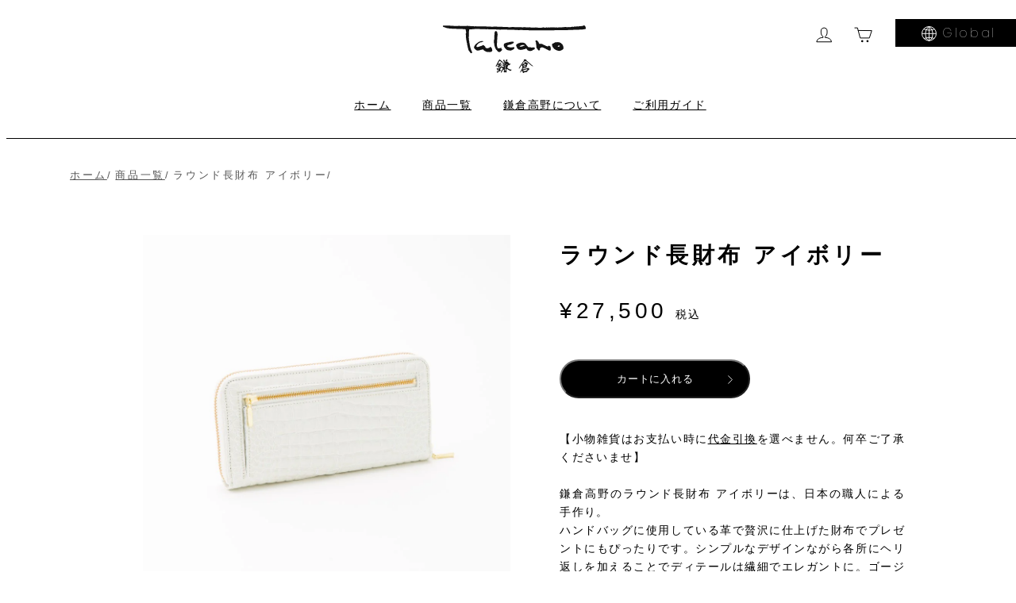

--- FILE ---
content_type: text/html; charset=utf-8
request_url: https://takano-kamakura.com/products/a09014
body_size: 38894
content:
<!doctype html>
<html class="no-js" lang="ja">
  <head>
    <meta charset="utf-8">
    <meta http-equiv="X-UA-Compatible" content="IE=edge">
    <meta name="viewport" content="width=device-width,initial-scale=1">
    <meta name="theme-color" content="">
    <meta name="p:domain_verify" content="b0b3f4e35859a710239265b0cd6635a4"/>
    <link rel="canonical" href="https://takano-kamakura.com/products/a09014">
    <link rel="preconnect" href="https://cdn.shopify.com" crossorigin>

<link rel="icon" type="image/png" href="//takano-kamakura.com/cdn/shop/files/android-chrome-512x512_32x32.png?v=1632986963">




    <title>
  


  
    ラウンド長財布 アイボリー
  
｜ 鎌倉のバッグ 鎌倉高野オンラインブティック</title>




  <meta name="description" content="鎌倉高野のラウンド長財布 アイボリーは、日本の職人による手作り。 ハンドバッグに使用している革で贅沢に仕上げた財布でプレゼントにもぴったりです。シンプルなデザインながら各所にヘリ返しを加えることでディテールは繊細でエレガントに。ゴージャスなファスナーはちょっとしたアクセントに。小銭入れ、収納スペースが4ヶ所。背ファスナーにICカードを入れるなど使い方は様々。カードを14枚ほど収納できます。">



    

<meta property="og:site_name" content="鎌倉高野">
<meta property="og:url" content="https://takano-kamakura.com/products/a09014">
<meta property="og:title" content="ラウンド長財布 アイボリー">
<meta property="og:type" content="product">
<meta property="og:description" content="鎌倉高野のラウンド長財布 アイボリーは、日本の職人による手作り。 ハンドバッグに使用している革で贅沢に仕上げた財布でプレゼントにもぴったりです。シンプルなデザインながら各所にヘリ返しを加えることでディテールは繊細でエレガントに。ゴージャスなファスナーはちょっとしたアクセントに。小銭入れ、収納スペースが4ヶ所。背ファスナーにICカードを入れるなど使い方は様々。カードを14枚ほど収納できます。"><meta property="og:image" content="http://takano-kamakura.com/cdn/shop/products/takanokamakura_292.jpg?v=1632359909">
  <meta property="og:image:secure_url" content="https://takano-kamakura.com/cdn/shop/products/takanokamakura_292.jpg?v=1632359909">
  <meta property="og:image:width" content="960">
  <meta property="og:image:height" content="960"><meta property="og:price:amount" content="27,500">
  <meta property="og:price:currency" content="JPY"><meta name="twitter:site" content="@kamakuratakano"><meta name="twitter:card" content="summary_large_image">
<meta name="twitter:title" content="ラウンド長財布 アイボリー">
<meta name="twitter:description" content="鎌倉高野のラウンド長財布 アイボリーは、日本の職人による手作り。 ハンドバッグに使用している革で贅沢に仕上げた財布でプレゼントにもぴったりです。シンプルなデザインながら各所にヘリ返しを加えることでディテールは繊細でエレガントに。ゴージャスなファスナーはちょっとしたアクセントに。小銭入れ、収納スペースが4ヶ所。背ファスナーにICカードを入れるなど使い方は様々。カードを14枚ほど収納できます。">


    <script src="//takano-kamakura.com/cdn/shop/t/21/assets/global.js?v=72206257207923548601741835420" defer="defer"></script>
    <script>window.performance && window.performance.mark && window.performance.mark('shopify.content_for_header.start');</script><meta name="google-site-verification" content="oEncivzlzdDDM8eDAkgPAL0aDkuz7p20sNMUKauP_H8">
<meta name="google-site-verification" content="oEncivzlzdDDM8eDAkgPAL0aDkuz7p20sNMUKauP_H8">
<meta id="shopify-digital-wallet" name="shopify-digital-wallet" content="/59440038079/digital_wallets/dialog">
<meta name="shopify-checkout-api-token" content="c68add0abf81347af89a7596ea8ee7b2">
<link rel="alternate" hreflang="x-default" href="https://takano-kamakura.com/products/a09014">
<link rel="alternate" hreflang="ja" href="https://takano-kamakura.com/products/a09014">
<link rel="alternate" hreflang="en" href="https://takano-kamakura.com/en/products/a09014">
<link rel="alternate" type="application/json+oembed" href="https://takano-kamakura.com/products/a09014.oembed">
<script async="async" src="/checkouts/internal/preloads.js?locale=ja-JP"></script>
<link rel="preconnect" href="https://shop.app" crossorigin="anonymous">
<script async="async" src="https://shop.app/checkouts/internal/preloads.js?locale=ja-JP&shop_id=59440038079" crossorigin="anonymous"></script>
<script id="shopify-features" type="application/json">{"accessToken":"c68add0abf81347af89a7596ea8ee7b2","betas":["rich-media-storefront-analytics"],"domain":"takano-kamakura.com","predictiveSearch":false,"shopId":59440038079,"locale":"ja"}</script>
<script>var Shopify = Shopify || {};
Shopify.shop = "kamakuratakano.myshopify.com";
Shopify.locale = "ja";
Shopify.currency = {"active":"JPY","rate":"1.0"};
Shopify.country = "JP";
Shopify.theme = {"name":"鎌倉高野様テーマ_20250313_メルマガフォーム追加","id":141670383807,"schema_name":"Dawn","schema_version":"1.1.0","theme_store_id":null,"role":"main"};
Shopify.theme.handle = "null";
Shopify.theme.style = {"id":null,"handle":null};
Shopify.cdnHost = "takano-kamakura.com/cdn";
Shopify.routes = Shopify.routes || {};
Shopify.routes.root = "/";</script>
<script type="module">!function(o){(o.Shopify=o.Shopify||{}).modules=!0}(window);</script>
<script>!function(o){function n(){var o=[];function n(){o.push(Array.prototype.slice.apply(arguments))}return n.q=o,n}var t=o.Shopify=o.Shopify||{};t.loadFeatures=n(),t.autoloadFeatures=n()}(window);</script>
<script>
  window.ShopifyPay = window.ShopifyPay || {};
  window.ShopifyPay.apiHost = "shop.app\/pay";
  window.ShopifyPay.redirectState = null;
</script>
<script id="shop-js-analytics" type="application/json">{"pageType":"product"}</script>
<script defer="defer" async type="module" src="//takano-kamakura.com/cdn/shopifycloud/shop-js/modules/v2/client.init-shop-cart-sync_CSE-8ASR.ja.esm.js"></script>
<script defer="defer" async type="module" src="//takano-kamakura.com/cdn/shopifycloud/shop-js/modules/v2/chunk.common_DDD8GOhs.esm.js"></script>
<script defer="defer" async type="module" src="//takano-kamakura.com/cdn/shopifycloud/shop-js/modules/v2/chunk.modal_B6JNj9sU.esm.js"></script>
<script type="module">
  await import("//takano-kamakura.com/cdn/shopifycloud/shop-js/modules/v2/client.init-shop-cart-sync_CSE-8ASR.ja.esm.js");
await import("//takano-kamakura.com/cdn/shopifycloud/shop-js/modules/v2/chunk.common_DDD8GOhs.esm.js");
await import("//takano-kamakura.com/cdn/shopifycloud/shop-js/modules/v2/chunk.modal_B6JNj9sU.esm.js");

  window.Shopify.SignInWithShop?.initShopCartSync?.({"fedCMEnabled":true,"windoidEnabled":true});

</script>
<script>
  window.Shopify = window.Shopify || {};
  if (!window.Shopify.featureAssets) window.Shopify.featureAssets = {};
  window.Shopify.featureAssets['shop-js'] = {"shop-cart-sync":["modules/v2/client.shop-cart-sync_BCoLmxl3.ja.esm.js","modules/v2/chunk.common_DDD8GOhs.esm.js","modules/v2/chunk.modal_B6JNj9sU.esm.js"],"init-fed-cm":["modules/v2/client.init-fed-cm_BUzkuSqB.ja.esm.js","modules/v2/chunk.common_DDD8GOhs.esm.js","modules/v2/chunk.modal_B6JNj9sU.esm.js"],"init-shop-email-lookup-coordinator":["modules/v2/client.init-shop-email-lookup-coordinator_BW32axq4.ja.esm.js","modules/v2/chunk.common_DDD8GOhs.esm.js","modules/v2/chunk.modal_B6JNj9sU.esm.js"],"init-windoid":["modules/v2/client.init-windoid_BvNGLRkF.ja.esm.js","modules/v2/chunk.common_DDD8GOhs.esm.js","modules/v2/chunk.modal_B6JNj9sU.esm.js"],"shop-button":["modules/v2/client.shop-button_CH0XKSrs.ja.esm.js","modules/v2/chunk.common_DDD8GOhs.esm.js","modules/v2/chunk.modal_B6JNj9sU.esm.js"],"shop-cash-offers":["modules/v2/client.shop-cash-offers_DjoQtMHe.ja.esm.js","modules/v2/chunk.common_DDD8GOhs.esm.js","modules/v2/chunk.modal_B6JNj9sU.esm.js"],"shop-toast-manager":["modules/v2/client.shop-toast-manager_B8NLGr5M.ja.esm.js","modules/v2/chunk.common_DDD8GOhs.esm.js","modules/v2/chunk.modal_B6JNj9sU.esm.js"],"init-shop-cart-sync":["modules/v2/client.init-shop-cart-sync_CSE-8ASR.ja.esm.js","modules/v2/chunk.common_DDD8GOhs.esm.js","modules/v2/chunk.modal_B6JNj9sU.esm.js"],"init-customer-accounts-sign-up":["modules/v2/client.init-customer-accounts-sign-up_C-LwrDE-.ja.esm.js","modules/v2/client.shop-login-button_D0X6bVTm.ja.esm.js","modules/v2/chunk.common_DDD8GOhs.esm.js","modules/v2/chunk.modal_B6JNj9sU.esm.js"],"pay-button":["modules/v2/client.pay-button_imCDqct4.ja.esm.js","modules/v2/chunk.common_DDD8GOhs.esm.js","modules/v2/chunk.modal_B6JNj9sU.esm.js"],"init-customer-accounts":["modules/v2/client.init-customer-accounts_CxIJyI-K.ja.esm.js","modules/v2/client.shop-login-button_D0X6bVTm.ja.esm.js","modules/v2/chunk.common_DDD8GOhs.esm.js","modules/v2/chunk.modal_B6JNj9sU.esm.js"],"avatar":["modules/v2/client.avatar_BTnouDA3.ja.esm.js"],"init-shop-for-new-customer-accounts":["modules/v2/client.init-shop-for-new-customer-accounts_DRBL7B82.ja.esm.js","modules/v2/client.shop-login-button_D0X6bVTm.ja.esm.js","modules/v2/chunk.common_DDD8GOhs.esm.js","modules/v2/chunk.modal_B6JNj9sU.esm.js"],"shop-follow-button":["modules/v2/client.shop-follow-button_D610YzXR.ja.esm.js","modules/v2/chunk.common_DDD8GOhs.esm.js","modules/v2/chunk.modal_B6JNj9sU.esm.js"],"checkout-modal":["modules/v2/client.checkout-modal_NhzDspE5.ja.esm.js","modules/v2/chunk.common_DDD8GOhs.esm.js","modules/v2/chunk.modal_B6JNj9sU.esm.js"],"shop-login-button":["modules/v2/client.shop-login-button_D0X6bVTm.ja.esm.js","modules/v2/chunk.common_DDD8GOhs.esm.js","modules/v2/chunk.modal_B6JNj9sU.esm.js"],"lead-capture":["modules/v2/client.lead-capture_pLpCOlEn.ja.esm.js","modules/v2/chunk.common_DDD8GOhs.esm.js","modules/v2/chunk.modal_B6JNj9sU.esm.js"],"shop-login":["modules/v2/client.shop-login_DiHM-Diw.ja.esm.js","modules/v2/chunk.common_DDD8GOhs.esm.js","modules/v2/chunk.modal_B6JNj9sU.esm.js"],"payment-terms":["modules/v2/client.payment-terms_BdLTgEH_.ja.esm.js","modules/v2/chunk.common_DDD8GOhs.esm.js","modules/v2/chunk.modal_B6JNj9sU.esm.js"]};
</script>
<script>(function() {
  var isLoaded = false;
  function asyncLoad() {
    if (isLoaded) return;
    isLoaded = true;
    var urls = ["\/\/cdn.shopify.com\/proxy\/2788329801c607b6ab4d4ccbdb76693aeeed83dd70de92a8efa9645f19c17c82\/shippingmanagerprod.blob.core.windows.net\/haisoshippingmaster\/kamakuratakano.myshopify.com_haiso_datetimespecific.js?v=20210928201503\u0026shop=kamakuratakano.myshopify.com\u0026sp-cache-control=cHVibGljLCBtYXgtYWdlPTkwMA"];
    for (var i = 0; i < urls.length; i++) {
      var s = document.createElement('script');
      s.type = 'text/javascript';
      s.async = true;
      s.src = urls[i];
      var x = document.getElementsByTagName('script')[0];
      x.parentNode.insertBefore(s, x);
    }
  };
  if(window.attachEvent) {
    window.attachEvent('onload', asyncLoad);
  } else {
    window.addEventListener('load', asyncLoad, false);
  }
})();</script>
<script id="__st">var __st={"a":59440038079,"offset":32400,"reqid":"430c5553-9813-43d5-88d2-47c9338e3210-1770017593","pageurl":"takano-kamakura.com\/products\/a09014","u":"96fa6daa31b4","p":"product","rtyp":"product","rid":6972432187583};</script>
<script>window.ShopifyPaypalV4VisibilityTracking = true;</script>
<script id="captcha-bootstrap">!function(){'use strict';const t='contact',e='account',n='new_comment',o=[[t,t],['blogs',n],['comments',n],[t,'customer']],c=[[e,'customer_login'],[e,'guest_login'],[e,'recover_customer_password'],[e,'create_customer']],r=t=>t.map((([t,e])=>`form[action*='/${t}']:not([data-nocaptcha='true']) input[name='form_type'][value='${e}']`)).join(','),a=t=>()=>t?[...document.querySelectorAll(t)].map((t=>t.form)):[];function s(){const t=[...o],e=r(t);return a(e)}const i='password',u='form_key',d=['recaptcha-v3-token','g-recaptcha-response','h-captcha-response',i],f=()=>{try{return window.sessionStorage}catch{return}},m='__shopify_v',_=t=>t.elements[u];function p(t,e,n=!1){try{const o=window.sessionStorage,c=JSON.parse(o.getItem(e)),{data:r}=function(t){const{data:e,action:n}=t;return t[m]||n?{data:e,action:n}:{data:t,action:n}}(c);for(const[e,n]of Object.entries(r))t.elements[e]&&(t.elements[e].value=n);n&&o.removeItem(e)}catch(o){console.error('form repopulation failed',{error:o})}}const l='form_type',E='cptcha';function T(t){t.dataset[E]=!0}const w=window,h=w.document,L='Shopify',v='ce_forms',y='captcha';let A=!1;((t,e)=>{const n=(g='f06e6c50-85a8-45c8-87d0-21a2b65856fe',I='https://cdn.shopify.com/shopifycloud/storefront-forms-hcaptcha/ce_storefront_forms_captcha_hcaptcha.v1.5.2.iife.js',D={infoText:'hCaptchaによる保護',privacyText:'プライバシー',termsText:'利用規約'},(t,e,n)=>{const o=w[L][v],c=o.bindForm;if(c)return c(t,g,e,D).then(n);var r;o.q.push([[t,g,e,D],n]),r=I,A||(h.body.append(Object.assign(h.createElement('script'),{id:'captcha-provider',async:!0,src:r})),A=!0)});var g,I,D;w[L]=w[L]||{},w[L][v]=w[L][v]||{},w[L][v].q=[],w[L][y]=w[L][y]||{},w[L][y].protect=function(t,e){n(t,void 0,e),T(t)},Object.freeze(w[L][y]),function(t,e,n,w,h,L){const[v,y,A,g]=function(t,e,n){const i=e?o:[],u=t?c:[],d=[...i,...u],f=r(d),m=r(i),_=r(d.filter((([t,e])=>n.includes(e))));return[a(f),a(m),a(_),s()]}(w,h,L),I=t=>{const e=t.target;return e instanceof HTMLFormElement?e:e&&e.form},D=t=>v().includes(t);t.addEventListener('submit',(t=>{const e=I(t);if(!e)return;const n=D(e)&&!e.dataset.hcaptchaBound&&!e.dataset.recaptchaBound,o=_(e),c=g().includes(e)&&(!o||!o.value);(n||c)&&t.preventDefault(),c&&!n&&(function(t){try{if(!f())return;!function(t){const e=f();if(!e)return;const n=_(t);if(!n)return;const o=n.value;o&&e.removeItem(o)}(t);const e=Array.from(Array(32),(()=>Math.random().toString(36)[2])).join('');!function(t,e){_(t)||t.append(Object.assign(document.createElement('input'),{type:'hidden',name:u})),t.elements[u].value=e}(t,e),function(t,e){const n=f();if(!n)return;const o=[...t.querySelectorAll(`input[type='${i}']`)].map((({name:t})=>t)),c=[...d,...o],r={};for(const[a,s]of new FormData(t).entries())c.includes(a)||(r[a]=s);n.setItem(e,JSON.stringify({[m]:1,action:t.action,data:r}))}(t,e)}catch(e){console.error('failed to persist form',e)}}(e),e.submit())}));const S=(t,e)=>{t&&!t.dataset[E]&&(n(t,e.some((e=>e===t))),T(t))};for(const o of['focusin','change'])t.addEventListener(o,(t=>{const e=I(t);D(e)&&S(e,y())}));const B=e.get('form_key'),M=e.get(l),P=B&&M;t.addEventListener('DOMContentLoaded',(()=>{const t=y();if(P)for(const e of t)e.elements[l].value===M&&p(e,B);[...new Set([...A(),...v().filter((t=>'true'===t.dataset.shopifyCaptcha))])].forEach((e=>S(e,t)))}))}(h,new URLSearchParams(w.location.search),n,t,e,['guest_login'])})(!0,!0)}();</script>
<script integrity="sha256-4kQ18oKyAcykRKYeNunJcIwy7WH5gtpwJnB7kiuLZ1E=" data-source-attribution="shopify.loadfeatures" defer="defer" src="//takano-kamakura.com/cdn/shopifycloud/storefront/assets/storefront/load_feature-a0a9edcb.js" crossorigin="anonymous"></script>
<script crossorigin="anonymous" defer="defer" src="//takano-kamakura.com/cdn/shopifycloud/storefront/assets/shopify_pay/storefront-65b4c6d7.js?v=20250812"></script>
<script data-source-attribution="shopify.dynamic_checkout.dynamic.init">var Shopify=Shopify||{};Shopify.PaymentButton=Shopify.PaymentButton||{isStorefrontPortableWallets:!0,init:function(){window.Shopify.PaymentButton.init=function(){};var t=document.createElement("script");t.src="https://takano-kamakura.com/cdn/shopifycloud/portable-wallets/latest/portable-wallets.ja.js",t.type="module",document.head.appendChild(t)}};
</script>
<script data-source-attribution="shopify.dynamic_checkout.buyer_consent">
  function portableWalletsHideBuyerConsent(e){var t=document.getElementById("shopify-buyer-consent"),n=document.getElementById("shopify-subscription-policy-button");t&&n&&(t.classList.add("hidden"),t.setAttribute("aria-hidden","true"),n.removeEventListener("click",e))}function portableWalletsShowBuyerConsent(e){var t=document.getElementById("shopify-buyer-consent"),n=document.getElementById("shopify-subscription-policy-button");t&&n&&(t.classList.remove("hidden"),t.removeAttribute("aria-hidden"),n.addEventListener("click",e))}window.Shopify?.PaymentButton&&(window.Shopify.PaymentButton.hideBuyerConsent=portableWalletsHideBuyerConsent,window.Shopify.PaymentButton.showBuyerConsent=portableWalletsShowBuyerConsent);
</script>
<script data-source-attribution="shopify.dynamic_checkout.cart.bootstrap">document.addEventListener("DOMContentLoaded",(function(){function t(){return document.querySelector("shopify-accelerated-checkout-cart, shopify-accelerated-checkout")}if(t())Shopify.PaymentButton.init();else{new MutationObserver((function(e,n){t()&&(Shopify.PaymentButton.init(),n.disconnect())})).observe(document.body,{childList:!0,subtree:!0})}}));
</script>
<link id="shopify-accelerated-checkout-styles" rel="stylesheet" media="screen" href="https://takano-kamakura.com/cdn/shopifycloud/portable-wallets/latest/accelerated-checkout-backwards-compat.css" crossorigin="anonymous">
<style id="shopify-accelerated-checkout-cart">
        #shopify-buyer-consent {
  margin-top: 1em;
  display: inline-block;
  width: 100%;
}

#shopify-buyer-consent.hidden {
  display: none;
}

#shopify-subscription-policy-button {
  background: none;
  border: none;
  padding: 0;
  text-decoration: underline;
  font-size: inherit;
  cursor: pointer;
}

#shopify-subscription-policy-button::before {
  box-shadow: none;
}

      </style>
<script id="sections-script" data-sections="TAKANO-product_Almost_default_style" defer="defer" src="//takano-kamakura.com/cdn/shop/t/21/compiled_assets/scripts.js?v=5198"></script>
<script>window.performance && window.performance.mark && window.performance.mark('shopify.content_for_header.end');</script>


    <style data-shopify>
      
      
      
      
      

      :root {
        --font-body-family: "system_ui", -apple-system, 'Segoe UI', Roboto, 'Helvetica Neue', 'Noto Sans', 'Liberation Sans', Arial, sans-serif, 'Apple Color Emoji', 'Segoe UI Emoji', 'Segoe UI Symbol', 'Noto Color Emoji';
        --font-body-style: normal;
        --font-body-weight: 400;

        --font-heading-family: "system_ui", -apple-system, 'Segoe UI', Roboto, 'Helvetica Neue', 'Noto Sans', 'Liberation Sans', Arial, sans-serif, 'Apple Color Emoji', 'Segoe UI Emoji', 'Segoe UI Symbol', 'Noto Color Emoji';
        --font-heading-style: normal;
        --font-heading-weight: 400;

        --color-base-text: 26, 27, 24;
        --color-base-background-1: 255, 255, 255;
        --color-base-background-2: 250, 241, 233;
        --color-base-solid-button-labels: 255, 255, 255;
        --color-base-outline-button-labels: 68, 89, 88;
        --color-base-accent-1: 68, 89, 88;
        --color-base-accent-2: 157, 87, 44;
        --payment-terms-background-color: #FFFFFF;

        --page-width: 160rem;
      }

      
    </style>


    <link rel="preconnect" href="https://fonts.googleapis.com">
    <link rel="preconnect" href="https://fonts.gstatic.com" crossorigin>
    <link href="https://fonts.googleapis.com/css2?family=Poppins:wght@100;300&display=swap" rel="stylesheet">
    <link rel="stylesheet" href="https://unpkg.com/swiper/swiper-bundle.min.css">

    
    <link href="//takano-kamakura.com/cdn/shop/t/21/assets/common.css?v=160606279231646960951741835548" rel="stylesheet" type="text/css" media="all" />
    <link href="//takano-kamakura.com/cdn/shop/t/21/assets/policy.css?v=176914550916215805641741835420" rel="stylesheet" type="text/css" media="all" />
<script>document.documentElement.className = document.documentElement.className.replace('no-js', 'js');</script>

    <! — Google Ads Dynamic Remarketing -->
    <!-- Global site tag (gtag.js) - Google Ads: 793715324 -->
<script async src="https://www.googletagmanager.com/gtag/js?id=AW-793715324"></script>
<script>
 window.dataLayer = window.dataLayer || [];
 function gtag(){dataLayer.push(arguments);}
 gtag('js', new Date());
<!-- Event snippet for dynamic remarketing -->
gtag('config', 'AW-793715324');
</script>

<script>
 gtag('event', 'view_item', {
 'send_to': 'AW-793715324',
 'ecomm_pagetype': 'product',
 'ecomm_prodid': 6972432187583,
 'ecomm_totalvalue': 27500
 });
</script>


    <!-- Facebook Pixel Code -->
    <script>
     !function(f,b,e,v,n,t,s)
     {if(f.fbq)return;n=f.fbq=function(){n.callMethod?
     n.callMethod.apply(n,arguments):n.queue.push(arguments)};
     if(!f._fbq)f._fbq=n;n.push=n;n.loaded=!0;n.version='2.0';
     n.queue=[];t=b.createElement(e);t.async=!0;
     t.src=v;s=b.getElementsByTagName(e)[0];
     s.parentNode.insertBefore(t,s)}(window, document,'script',
     'https://connect.facebook.net/en_US/fbevents.js');
     fbq('init', '212035870061929');
     fbq('track', 'PageView');
    </script>
    <noscript><img height="1" width="1" style="display:none"
     src="https://www.facebook.com/tr?id=212035870061929&ev=PageView&noscript=1"
    /></noscript>
    <!-- End Facebook Pixel Code -->
    <meta name="facebook-domain-verification" content="7umcz370rp4dfp1eysru8ipb0idkwn" />
  <link href="https://monorail-edge.shopifysvc.com" rel="dns-prefetch">
<script>(function(){if ("sendBeacon" in navigator && "performance" in window) {try {var session_token_from_headers = performance.getEntriesByType('navigation')[0].serverTiming.find(x => x.name == '_s').description;} catch {var session_token_from_headers = undefined;}var session_cookie_matches = document.cookie.match(/_shopify_s=([^;]*)/);var session_token_from_cookie = session_cookie_matches && session_cookie_matches.length === 2 ? session_cookie_matches[1] : "";var session_token = session_token_from_headers || session_token_from_cookie || "";function handle_abandonment_event(e) {var entries = performance.getEntries().filter(function(entry) {return /monorail-edge.shopifysvc.com/.test(entry.name);});if (!window.abandonment_tracked && entries.length === 0) {window.abandonment_tracked = true;var currentMs = Date.now();var navigation_start = performance.timing.navigationStart;var payload = {shop_id: 59440038079,url: window.location.href,navigation_start,duration: currentMs - navigation_start,session_token,page_type: "product"};window.navigator.sendBeacon("https://monorail-edge.shopifysvc.com/v1/produce", JSON.stringify({schema_id: "online_store_buyer_site_abandonment/1.1",payload: payload,metadata: {event_created_at_ms: currentMs,event_sent_at_ms: currentMs}}));}}window.addEventListener('pagehide', handle_abandonment_event);}}());</script>
<script id="web-pixels-manager-setup">(function e(e,d,r,n,o){if(void 0===o&&(o={}),!Boolean(null===(a=null===(i=window.Shopify)||void 0===i?void 0:i.analytics)||void 0===a?void 0:a.replayQueue)){var i,a;window.Shopify=window.Shopify||{};var t=window.Shopify;t.analytics=t.analytics||{};var s=t.analytics;s.replayQueue=[],s.publish=function(e,d,r){return s.replayQueue.push([e,d,r]),!0};try{self.performance.mark("wpm:start")}catch(e){}var l=function(){var e={modern:/Edge?\/(1{2}[4-9]|1[2-9]\d|[2-9]\d{2}|\d{4,})\.\d+(\.\d+|)|Firefox\/(1{2}[4-9]|1[2-9]\d|[2-9]\d{2}|\d{4,})\.\d+(\.\d+|)|Chrom(ium|e)\/(9{2}|\d{3,})\.\d+(\.\d+|)|(Maci|X1{2}).+ Version\/(15\.\d+|(1[6-9]|[2-9]\d|\d{3,})\.\d+)([,.]\d+|)( \(\w+\)|)( Mobile\/\w+|) Safari\/|Chrome.+OPR\/(9{2}|\d{3,})\.\d+\.\d+|(CPU[ +]OS|iPhone[ +]OS|CPU[ +]iPhone|CPU IPhone OS|CPU iPad OS)[ +]+(15[._]\d+|(1[6-9]|[2-9]\d|\d{3,})[._]\d+)([._]\d+|)|Android:?[ /-](13[3-9]|1[4-9]\d|[2-9]\d{2}|\d{4,})(\.\d+|)(\.\d+|)|Android.+Firefox\/(13[5-9]|1[4-9]\d|[2-9]\d{2}|\d{4,})\.\d+(\.\d+|)|Android.+Chrom(ium|e)\/(13[3-9]|1[4-9]\d|[2-9]\d{2}|\d{4,})\.\d+(\.\d+|)|SamsungBrowser\/([2-9]\d|\d{3,})\.\d+/,legacy:/Edge?\/(1[6-9]|[2-9]\d|\d{3,})\.\d+(\.\d+|)|Firefox\/(5[4-9]|[6-9]\d|\d{3,})\.\d+(\.\d+|)|Chrom(ium|e)\/(5[1-9]|[6-9]\d|\d{3,})\.\d+(\.\d+|)([\d.]+$|.*Safari\/(?![\d.]+ Edge\/[\d.]+$))|(Maci|X1{2}).+ Version\/(10\.\d+|(1[1-9]|[2-9]\d|\d{3,})\.\d+)([,.]\d+|)( \(\w+\)|)( Mobile\/\w+|) Safari\/|Chrome.+OPR\/(3[89]|[4-9]\d|\d{3,})\.\d+\.\d+|(CPU[ +]OS|iPhone[ +]OS|CPU[ +]iPhone|CPU IPhone OS|CPU iPad OS)[ +]+(10[._]\d+|(1[1-9]|[2-9]\d|\d{3,})[._]\d+)([._]\d+|)|Android:?[ /-](13[3-9]|1[4-9]\d|[2-9]\d{2}|\d{4,})(\.\d+|)(\.\d+|)|Mobile Safari.+OPR\/([89]\d|\d{3,})\.\d+\.\d+|Android.+Firefox\/(13[5-9]|1[4-9]\d|[2-9]\d{2}|\d{4,})\.\d+(\.\d+|)|Android.+Chrom(ium|e)\/(13[3-9]|1[4-9]\d|[2-9]\d{2}|\d{4,})\.\d+(\.\d+|)|Android.+(UC? ?Browser|UCWEB|U3)[ /]?(15\.([5-9]|\d{2,})|(1[6-9]|[2-9]\d|\d{3,})\.\d+)\.\d+|SamsungBrowser\/(5\.\d+|([6-9]|\d{2,})\.\d+)|Android.+MQ{2}Browser\/(14(\.(9|\d{2,})|)|(1[5-9]|[2-9]\d|\d{3,})(\.\d+|))(\.\d+|)|K[Aa][Ii]OS\/(3\.\d+|([4-9]|\d{2,})\.\d+)(\.\d+|)/},d=e.modern,r=e.legacy,n=navigator.userAgent;return n.match(d)?"modern":n.match(r)?"legacy":"unknown"}(),u="modern"===l?"modern":"legacy",c=(null!=n?n:{modern:"",legacy:""})[u],f=function(e){return[e.baseUrl,"/wpm","/b",e.hashVersion,"modern"===e.buildTarget?"m":"l",".js"].join("")}({baseUrl:d,hashVersion:r,buildTarget:u}),m=function(e){var d=e.version,r=e.bundleTarget,n=e.surface,o=e.pageUrl,i=e.monorailEndpoint;return{emit:function(e){var a=e.status,t=e.errorMsg,s=(new Date).getTime(),l=JSON.stringify({metadata:{event_sent_at_ms:s},events:[{schema_id:"web_pixels_manager_load/3.1",payload:{version:d,bundle_target:r,page_url:o,status:a,surface:n,error_msg:t},metadata:{event_created_at_ms:s}}]});if(!i)return console&&console.warn&&console.warn("[Web Pixels Manager] No Monorail endpoint provided, skipping logging."),!1;try{return self.navigator.sendBeacon.bind(self.navigator)(i,l)}catch(e){}var u=new XMLHttpRequest;try{return u.open("POST",i,!0),u.setRequestHeader("Content-Type","text/plain"),u.send(l),!0}catch(e){return console&&console.warn&&console.warn("[Web Pixels Manager] Got an unhandled error while logging to Monorail."),!1}}}}({version:r,bundleTarget:l,surface:e.surface,pageUrl:self.location.href,monorailEndpoint:e.monorailEndpoint});try{o.browserTarget=l,function(e){var d=e.src,r=e.async,n=void 0===r||r,o=e.onload,i=e.onerror,a=e.sri,t=e.scriptDataAttributes,s=void 0===t?{}:t,l=document.createElement("script"),u=document.querySelector("head"),c=document.querySelector("body");if(l.async=n,l.src=d,a&&(l.integrity=a,l.crossOrigin="anonymous"),s)for(var f in s)if(Object.prototype.hasOwnProperty.call(s,f))try{l.dataset[f]=s[f]}catch(e){}if(o&&l.addEventListener("load",o),i&&l.addEventListener("error",i),u)u.appendChild(l);else{if(!c)throw new Error("Did not find a head or body element to append the script");c.appendChild(l)}}({src:f,async:!0,onload:function(){if(!function(){var e,d;return Boolean(null===(d=null===(e=window.Shopify)||void 0===e?void 0:e.analytics)||void 0===d?void 0:d.initialized)}()){var d=window.webPixelsManager.init(e)||void 0;if(d){var r=window.Shopify.analytics;r.replayQueue.forEach((function(e){var r=e[0],n=e[1],o=e[2];d.publishCustomEvent(r,n,o)})),r.replayQueue=[],r.publish=d.publishCustomEvent,r.visitor=d.visitor,r.initialized=!0}}},onerror:function(){return m.emit({status:"failed",errorMsg:"".concat(f," has failed to load")})},sri:function(e){var d=/^sha384-[A-Za-z0-9+/=]+$/;return"string"==typeof e&&d.test(e)}(c)?c:"",scriptDataAttributes:o}),m.emit({status:"loading"})}catch(e){m.emit({status:"failed",errorMsg:(null==e?void 0:e.message)||"Unknown error"})}}})({shopId: 59440038079,storefrontBaseUrl: "https://takano-kamakura.com",extensionsBaseUrl: "https://extensions.shopifycdn.com/cdn/shopifycloud/web-pixels-manager",monorailEndpoint: "https://monorail-edge.shopifysvc.com/unstable/produce_batch",surface: "storefront-renderer",enabledBetaFlags: ["2dca8a86"],webPixelsConfigList: [{"id":"1261764799","configuration":"{\"config\":\"{\\\"google_tag_ids\\\":[\\\"G-RY4RL36RLT\\\",\\\"AW-793715324\\\",\\\"GT-TWZ9WWN9\\\"],\\\"target_country\\\":\\\"JP\\\",\\\"gtag_events\\\":[{\\\"type\\\":\\\"begin_checkout\\\",\\\"action_label\\\":[\\\"G-RY4RL36RLT\\\",\\\"AW-793715324\\\/JSnTCMqXv5IbEPzEvPoC\\\"]},{\\\"type\\\":\\\"search\\\",\\\"action_label\\\":[\\\"G-RY4RL36RLT\\\",\\\"AW-793715324\\\/JVzeCNaXv5IbEPzEvPoC\\\"]},{\\\"type\\\":\\\"view_item\\\",\\\"action_label\\\":[\\\"G-RY4RL36RLT\\\",\\\"AW-793715324\\\/9HBdCNOXv5IbEPzEvPoC\\\",\\\"MC-80KCH9R2TB\\\"]},{\\\"type\\\":\\\"purchase\\\",\\\"action_label\\\":[\\\"G-RY4RL36RLT\\\",\\\"AW-793715324\\\/5_2bCMeXv5IbEPzEvPoC\\\",\\\"MC-80KCH9R2TB\\\"]},{\\\"type\\\":\\\"page_view\\\",\\\"action_label\\\":[\\\"G-RY4RL36RLT\\\",\\\"AW-793715324\\\/dIeVCNCXv5IbEPzEvPoC\\\",\\\"MC-80KCH9R2TB\\\"]},{\\\"type\\\":\\\"add_payment_info\\\",\\\"action_label\\\":[\\\"G-RY4RL36RLT\\\",\\\"AW-793715324\\\/GIvxCNmXv5IbEPzEvPoC\\\"]},{\\\"type\\\":\\\"add_to_cart\\\",\\\"action_label\\\":[\\\"G-RY4RL36RLT\\\",\\\"AW-793715324\\\/SA9bCM2Xv5IbEPzEvPoC\\\"]}],\\\"enable_monitoring_mode\\\":false}\"}","eventPayloadVersion":"v1","runtimeContext":"OPEN","scriptVersion":"b2a88bafab3e21179ed38636efcd8a93","type":"APP","apiClientId":1780363,"privacyPurposes":[],"dataSharingAdjustments":{"protectedCustomerApprovalScopes":["read_customer_address","read_customer_email","read_customer_name","read_customer_personal_data","read_customer_phone"]}},{"id":"247791807","configuration":"{\"pixel_id\":\"212035870061929\",\"pixel_type\":\"facebook_pixel\",\"metaapp_system_user_token\":\"-\"}","eventPayloadVersion":"v1","runtimeContext":"OPEN","scriptVersion":"ca16bc87fe92b6042fbaa3acc2fbdaa6","type":"APP","apiClientId":2329312,"privacyPurposes":["ANALYTICS","MARKETING","SALE_OF_DATA"],"dataSharingAdjustments":{"protectedCustomerApprovalScopes":["read_customer_address","read_customer_email","read_customer_name","read_customer_personal_data","read_customer_phone"]}},{"id":"81789119","configuration":"{\"tagID\":\"2612484007600\"}","eventPayloadVersion":"v1","runtimeContext":"STRICT","scriptVersion":"18031546ee651571ed29edbe71a3550b","type":"APP","apiClientId":3009811,"privacyPurposes":["ANALYTICS","MARKETING","SALE_OF_DATA"],"dataSharingAdjustments":{"protectedCustomerApprovalScopes":["read_customer_address","read_customer_email","read_customer_name","read_customer_personal_data","read_customer_phone"]}},{"id":"shopify-app-pixel","configuration":"{}","eventPayloadVersion":"v1","runtimeContext":"STRICT","scriptVersion":"0450","apiClientId":"shopify-pixel","type":"APP","privacyPurposes":["ANALYTICS","MARKETING"]},{"id":"shopify-custom-pixel","eventPayloadVersion":"v1","runtimeContext":"LAX","scriptVersion":"0450","apiClientId":"shopify-pixel","type":"CUSTOM","privacyPurposes":["ANALYTICS","MARKETING"]}],isMerchantRequest: false,initData: {"shop":{"name":"鎌倉高野","paymentSettings":{"currencyCode":"JPY"},"myshopifyDomain":"kamakuratakano.myshopify.com","countryCode":"JP","storefrontUrl":"https:\/\/takano-kamakura.com"},"customer":null,"cart":null,"checkout":null,"productVariants":[{"price":{"amount":27500.0,"currencyCode":"JPY"},"product":{"title":"ラウンド長財布 アイボリー","vendor":"鎌倉高野","id":"6972432187583","untranslatedTitle":"ラウンド長財布 アイボリー","url":"\/products\/a09014","type":"バッグ・カバン \u003e 財布・パスケース・コインケース・その他 \u003e ラウンド長財布"},"id":"40738244395199","image":{"src":"\/\/takano-kamakura.com\/cdn\/shop\/products\/takanokamakura_292.jpg?v=1632359909"},"sku":"A09014","title":"Default Title","untranslatedTitle":"Default Title"}],"purchasingCompany":null},},"https://takano-kamakura.com/cdn","1d2a099fw23dfb22ep557258f5m7a2edbae",{"modern":"","legacy":""},{"shopId":"59440038079","storefrontBaseUrl":"https:\/\/takano-kamakura.com","extensionBaseUrl":"https:\/\/extensions.shopifycdn.com\/cdn\/shopifycloud\/web-pixels-manager","surface":"storefront-renderer","enabledBetaFlags":"[\"2dca8a86\"]","isMerchantRequest":"false","hashVersion":"1d2a099fw23dfb22ep557258f5m7a2edbae","publish":"custom","events":"[[\"page_viewed\",{}],[\"product_viewed\",{\"productVariant\":{\"price\":{\"amount\":27500.0,\"currencyCode\":\"JPY\"},\"product\":{\"title\":\"ラウンド長財布 アイボリー\",\"vendor\":\"鎌倉高野\",\"id\":\"6972432187583\",\"untranslatedTitle\":\"ラウンド長財布 アイボリー\",\"url\":\"\/products\/a09014\",\"type\":\"バッグ・カバン \u003e 財布・パスケース・コインケース・その他 \u003e ラウンド長財布\"},\"id\":\"40738244395199\",\"image\":{\"src\":\"\/\/takano-kamakura.com\/cdn\/shop\/products\/takanokamakura_292.jpg?v=1632359909\"},\"sku\":\"A09014\",\"title\":\"Default Title\",\"untranslatedTitle\":\"Default Title\"}}]]"});</script><script>
  window.ShopifyAnalytics = window.ShopifyAnalytics || {};
  window.ShopifyAnalytics.meta = window.ShopifyAnalytics.meta || {};
  window.ShopifyAnalytics.meta.currency = 'JPY';
  var meta = {"product":{"id":6972432187583,"gid":"gid:\/\/shopify\/Product\/6972432187583","vendor":"鎌倉高野","type":"バッグ・カバン \u003e 財布・パスケース・コインケース・その他 \u003e ラウンド長財布","handle":"a09014","variants":[{"id":40738244395199,"price":2750000,"name":"ラウンド長財布 アイボリー","public_title":null,"sku":"A09014"}],"remote":false},"page":{"pageType":"product","resourceType":"product","resourceId":6972432187583,"requestId":"430c5553-9813-43d5-88d2-47c9338e3210-1770017593"}};
  for (var attr in meta) {
    window.ShopifyAnalytics.meta[attr] = meta[attr];
  }
</script>
<script class="analytics">
  (function () {
    var customDocumentWrite = function(content) {
      var jquery = null;

      if (window.jQuery) {
        jquery = window.jQuery;
      } else if (window.Checkout && window.Checkout.$) {
        jquery = window.Checkout.$;
      }

      if (jquery) {
        jquery('body').append(content);
      }
    };

    var hasLoggedConversion = function(token) {
      if (token) {
        return document.cookie.indexOf('loggedConversion=' + token) !== -1;
      }
      return false;
    }

    var setCookieIfConversion = function(token) {
      if (token) {
        var twoMonthsFromNow = new Date(Date.now());
        twoMonthsFromNow.setMonth(twoMonthsFromNow.getMonth() + 2);

        document.cookie = 'loggedConversion=' + token + '; expires=' + twoMonthsFromNow;
      }
    }

    var trekkie = window.ShopifyAnalytics.lib = window.trekkie = window.trekkie || [];
    if (trekkie.integrations) {
      return;
    }
    trekkie.methods = [
      'identify',
      'page',
      'ready',
      'track',
      'trackForm',
      'trackLink'
    ];
    trekkie.factory = function(method) {
      return function() {
        var args = Array.prototype.slice.call(arguments);
        args.unshift(method);
        trekkie.push(args);
        return trekkie;
      };
    };
    for (var i = 0; i < trekkie.methods.length; i++) {
      var key = trekkie.methods[i];
      trekkie[key] = trekkie.factory(key);
    }
    trekkie.load = function(config) {
      trekkie.config = config || {};
      trekkie.config.initialDocumentCookie = document.cookie;
      var first = document.getElementsByTagName('script')[0];
      var script = document.createElement('script');
      script.type = 'text/javascript';
      script.onerror = function(e) {
        var scriptFallback = document.createElement('script');
        scriptFallback.type = 'text/javascript';
        scriptFallback.onerror = function(error) {
                var Monorail = {
      produce: function produce(monorailDomain, schemaId, payload) {
        var currentMs = new Date().getTime();
        var event = {
          schema_id: schemaId,
          payload: payload,
          metadata: {
            event_created_at_ms: currentMs,
            event_sent_at_ms: currentMs
          }
        };
        return Monorail.sendRequest("https://" + monorailDomain + "/v1/produce", JSON.stringify(event));
      },
      sendRequest: function sendRequest(endpointUrl, payload) {
        // Try the sendBeacon API
        if (window && window.navigator && typeof window.navigator.sendBeacon === 'function' && typeof window.Blob === 'function' && !Monorail.isIos12()) {
          var blobData = new window.Blob([payload], {
            type: 'text/plain'
          });

          if (window.navigator.sendBeacon(endpointUrl, blobData)) {
            return true;
          } // sendBeacon was not successful

        } // XHR beacon

        var xhr = new XMLHttpRequest();

        try {
          xhr.open('POST', endpointUrl);
          xhr.setRequestHeader('Content-Type', 'text/plain');
          xhr.send(payload);
        } catch (e) {
          console.log(e);
        }

        return false;
      },
      isIos12: function isIos12() {
        return window.navigator.userAgent.lastIndexOf('iPhone; CPU iPhone OS 12_') !== -1 || window.navigator.userAgent.lastIndexOf('iPad; CPU OS 12_') !== -1;
      }
    };
    Monorail.produce('monorail-edge.shopifysvc.com',
      'trekkie_storefront_load_errors/1.1',
      {shop_id: 59440038079,
      theme_id: 141670383807,
      app_name: "storefront",
      context_url: window.location.href,
      source_url: "//takano-kamakura.com/cdn/s/trekkie.storefront.c59ea00e0474b293ae6629561379568a2d7c4bba.min.js"});

        };
        scriptFallback.async = true;
        scriptFallback.src = '//takano-kamakura.com/cdn/s/trekkie.storefront.c59ea00e0474b293ae6629561379568a2d7c4bba.min.js';
        first.parentNode.insertBefore(scriptFallback, first);
      };
      script.async = true;
      script.src = '//takano-kamakura.com/cdn/s/trekkie.storefront.c59ea00e0474b293ae6629561379568a2d7c4bba.min.js';
      first.parentNode.insertBefore(script, first);
    };
    trekkie.load(
      {"Trekkie":{"appName":"storefront","development":false,"defaultAttributes":{"shopId":59440038079,"isMerchantRequest":null,"themeId":141670383807,"themeCityHash":"1084107244297309671","contentLanguage":"ja","currency":"JPY","eventMetadataId":"41a033e9-06a6-4901-aed5-e605b08abdad"},"isServerSideCookieWritingEnabled":true,"monorailRegion":"shop_domain","enabledBetaFlags":["65f19447","b5387b81"]},"Session Attribution":{},"S2S":{"facebookCapiEnabled":true,"source":"trekkie-storefront-renderer","apiClientId":580111}}
    );

    var loaded = false;
    trekkie.ready(function() {
      if (loaded) return;
      loaded = true;

      window.ShopifyAnalytics.lib = window.trekkie;

      var originalDocumentWrite = document.write;
      document.write = customDocumentWrite;
      try { window.ShopifyAnalytics.merchantGoogleAnalytics.call(this); } catch(error) {};
      document.write = originalDocumentWrite;

      window.ShopifyAnalytics.lib.page(null,{"pageType":"product","resourceType":"product","resourceId":6972432187583,"requestId":"430c5553-9813-43d5-88d2-47c9338e3210-1770017593","shopifyEmitted":true});

      var match = window.location.pathname.match(/checkouts\/(.+)\/(thank_you|post_purchase)/)
      var token = match? match[1]: undefined;
      if (!hasLoggedConversion(token)) {
        setCookieIfConversion(token);
        window.ShopifyAnalytics.lib.track("Viewed Product",{"currency":"JPY","variantId":40738244395199,"productId":6972432187583,"productGid":"gid:\/\/shopify\/Product\/6972432187583","name":"ラウンド長財布 アイボリー","price":"27500","sku":"A09014","brand":"鎌倉高野","variant":null,"category":"バッグ・カバン \u003e 財布・パスケース・コインケース・その他 \u003e ラウンド長財布","nonInteraction":true,"remote":false},undefined,undefined,{"shopifyEmitted":true});
      window.ShopifyAnalytics.lib.track("monorail:\/\/trekkie_storefront_viewed_product\/1.1",{"currency":"JPY","variantId":40738244395199,"productId":6972432187583,"productGid":"gid:\/\/shopify\/Product\/6972432187583","name":"ラウンド長財布 アイボリー","price":"27500","sku":"A09014","brand":"鎌倉高野","variant":null,"category":"バッグ・カバン \u003e 財布・パスケース・コインケース・その他 \u003e ラウンド長財布","nonInteraction":true,"remote":false,"referer":"https:\/\/takano-kamakura.com\/products\/a09014"});
      }
    });


        var eventsListenerScript = document.createElement('script');
        eventsListenerScript.async = true;
        eventsListenerScript.src = "//takano-kamakura.com/cdn/shopifycloud/storefront/assets/shop_events_listener-3da45d37.js";
        document.getElementsByTagName('head')[0].appendChild(eventsListenerScript);

})();</script>
  <script>
  if (!window.ga || (window.ga && typeof window.ga !== 'function')) {
    window.ga = function ga() {
      (window.ga.q = window.ga.q || []).push(arguments);
      if (window.Shopify && window.Shopify.analytics && typeof window.Shopify.analytics.publish === 'function') {
        window.Shopify.analytics.publish("ga_stub_called", {}, {sendTo: "google_osp_migration"});
      }
      console.error("Shopify's Google Analytics stub called with:", Array.from(arguments), "\nSee https://help.shopify.com/manual/promoting-marketing/pixels/pixel-migration#google for more information.");
    };
    if (window.Shopify && window.Shopify.analytics && typeof window.Shopify.analytics.publish === 'function') {
      window.Shopify.analytics.publish("ga_stub_initialized", {}, {sendTo: "google_osp_migration"});
    }
  }
</script>
<script
  defer
  src="https://takano-kamakura.com/cdn/shopifycloud/perf-kit/shopify-perf-kit-3.1.0.min.js"
  data-application="storefront-renderer"
  data-shop-id="59440038079"
  data-render-region="gcp-us-central1"
  data-page-type="product"
  data-theme-instance-id="141670383807"
  data-theme-name="Dawn"
  data-theme-version="1.1.0"
  data-monorail-region="shop_domain"
  data-resource-timing-sampling-rate="10"
  data-shs="true"
  data-shs-beacon="true"
  data-shs-export-with-fetch="true"
  data-shs-logs-sample-rate="1"
  data-shs-beacon-endpoint="https://takano-kamakura.com/api/collect"
></script>
</head>

  <body>
    <a class="skip-to-content-link button visually-hidden" href="#MainContent">
      コンテンツに進む
    </a>

    
    <section id="shopify-section-TAKANO-header" class="shopify-section takano-header"><link rel="stylesheet" href="//takano-kamakura.com/cdn/shop/t/21/assets/component-list-menu.css?v=161614383810958508431741835420" media="print" onload="this.media='all'">
<link rel="stylesheet" href="//takano-kamakura.com/cdn/shop/t/21/assets/component-search.css?v=167115570631985863841741835420" media="print" onload="this.media='all'">
<link rel="stylesheet" href="//takano-kamakura.com/cdn/shop/t/21/assets/component-menu-drawer.css?v=54132644941107725941741835420" media="print" onload="this.media='all'">


<noscript><link href="//takano-kamakura.com/cdn/shop/t/21/assets/component-list-menu.css?v=161614383810958508431741835420" rel="stylesheet" type="text/css" media="all" /></noscript>
<noscript><link href="//takano-kamakura.com/cdn/shop/t/21/assets/component-search.css?v=167115570631985863841741835420" rel="stylesheet" type="text/css" media="all" /></noscript>
<noscript><link href="//takano-kamakura.com/cdn/shop/t/21/assets/component-menu-drawer.css?v=54132644941107725941741835420" rel="stylesheet" type="text/css" media="all" /></noscript>



<script src="//takano-kamakura.com/cdn/shop/t/21/assets/details-disclosure.js?v=113893937730261782131741835420" defer="defer"></script>
<script src="//takano-kamakura.com/cdn/shop/t/21/assets/details-modal.js?v=42478746482685278681741835420" defer="defer"></script>
<script src="//takano-kamakura.com/cdn/shop/t/21/assets/cart-notification.js?v=23518728085600470351741835420" defer="defer"></script>


<header class="header" id="header">
  <div class="header-logo"><a href="https://takano-kamakura.com"><img src="//takano-kamakura.com/cdn/shop/t/21/assets/logo.svg?v=162930633903218390701741835420" alt=""></a></div>
  <nav class="globalnav" id="globalnav" role="navigation">
    <ul class="globalnav-list pc-db">
      
        <li><a href="/">ホーム</a></li>
      
        <li><a href="/collections">商品一覧</a></li>
      
        <li><a href="/pages/about">鎌倉高野について</a></li>
      
        <li><a href="/pages/guide">ご利用ガイド</a></li>
      
    </ul>
    <div class="globalnav-sp sp-db">
      <h2>商品一覧</h2>

    
      <p class="globalnav-sp_title js-accordion">トートバッグ
          <button class="toggle-icon"><svg xmlns="http://www.w3.org/2000/svg" width="12.707" height="7.061" viewBox="0 0 12.707 7.061"><path id="パス_1520" data-name="パス 1520" d="M0,0,6,6,0,12" transform="translate(12.353 0.354) rotate(90)" fill="none" stroke="#000" stroke-width="1"/></svg></button>
      </p>
      <ul class="globalnav-sp_sublist">
        
          
            
              <li>
                
                <a href="/collections/a4tote" title="">A4トート</a>
              </li>
            
              <li>
                
                <a href="/collections/tote" title="">トート</a>
              </li>
            
              <li>
                
                <a href="/collections/a4tote-enamel" title="">A4トート エナメル</a>
              </li>
            
              <li>
                
                <a href="/collections/%E3%83%88%E3%83%BC%E3%83%88-%E3%82%A8%E3%83%8A%E3%83%A1%E3%83%AB" title="">トート エナメル</a>
              </li>
            
              <li>
                
                <a href="/collections/a4tote-shrink" title="">A4トート シュリンク</a>
              </li>
            
              <li>
                
                <a href="/collections/%E3%83%88%E3%83%BC%E3%83%88-%E3%82%B7%E3%83%A5%E3%83%AA%E3%83%B3%E3%82%AF" title="">トート シュリンク</a>
              </li>
            
        
        
      </ul>
    
      <p class="globalnav-sp_title js-accordion">ハンドバッグ
          <button class="toggle-icon"><svg xmlns="http://www.w3.org/2000/svg" width="12.707" height="7.061" viewBox="0 0 12.707 7.061"><path id="パス_1520" data-name="パス 1520" d="M0,0,6,6,0,12" transform="translate(12.353 0.354) rotate(90)" fill="none" stroke="#000" stroke-width="1"/></svg></button>
      </p>
      <ul class="globalnav-sp_sublist">
        
          
            
              <li>
                
                <a href="/collections/makitebag_a4" title="">巻き手バッグA4 エナメル</a>
              </li>
            
              <li>
                
                <a href="/collections/makitebag-enamel" title="">巻き手バッグ エナメル</a>
              </li>
            
              <li>
                
                <a href="/collections/makite_matcroco" title="">巻き手バッグ マットクロコ型押し</a>
              </li>
            
              <li>
                
                <a href="/collections/makite_matcroco2" title="">巻き手バッグ2 マットクロコ型押し</a>
              </li>
            
              <li>
                
                <a href="/collections/twistbag" title="">ツイストバッグ</a>
              </li>
            
              <li>
                
                <a href="/collections/lakebag-enamel" title="">レイクバッグ エナメル</a>
              </li>
            
              <li>
                
                <a href="/collections/lakebag" title="">レイクバッグ</a>
              </li>
            
              <li>
                
                <a href="/collections/shellbag" title="">シェルバッグ</a>
              </li>
            
              <li>
                
                <a href="/collections/rampbag" title="">ランプバッグ</a>
              </li>
            
              <li>
                
                <a href="/collections/fevebag_enamel" title="">フェーヴバッグ エナメル</a>
              </li>
            
              <li>
                
                <a href="/collections/fevebag2" title="">フェーヴバッグ ラスレザー</a>
              </li>
            
        
        
      </ul>
    
      <p class="globalnav-sp_title js-accordion">バックパック
          <button class="toggle-icon"><svg xmlns="http://www.w3.org/2000/svg" width="12.707" height="7.061" viewBox="0 0 12.707 7.061"><path id="パス_1520" data-name="パス 1520" d="M0,0,6,6,0,12" transform="translate(12.353 0.354) rotate(90)" fill="none" stroke="#000" stroke-width="1"/></svg></button>
      </p>
      <ul class="globalnav-sp_sublist">
        
          
            
              <li>
                
                <a href="/collections/backpack" title="">バックパック</a>
              </li>
            
              <li>
                
                <a href="/collections/minibackpack" title="">ミニバックパック</a>
              </li>
            
              <li>
                
                <a href="/collections/minibackpack-shrink" title="">ミニバックパック シュリンク</a>
              </li>
            
              <li>
                
                <a href="/collections/2wayshoulderbackpack" title="">2wayショルダーバッグパック</a>
              </li>
            
        
        
      </ul>
    
      <p class="globalnav-sp_title js-accordion">ショルダーバッグ
          <button class="toggle-icon"><svg xmlns="http://www.w3.org/2000/svg" width="12.707" height="7.061" viewBox="0 0 12.707 7.061"><path id="パス_1520" data-name="パス 1520" d="M0,0,6,6,0,12" transform="translate(12.353 0.354) rotate(90)" fill="none" stroke="#000" stroke-width="1"/></svg></button>
      </p>
      <ul class="globalnav-sp_sublist">
        
          
            
              <li>
                
                <a href="/collections/moonshoulder" title="">ムーンショルダーバッグ</a>
              </li>
            
              <li>
                
                <a href="/collections/2pochette" title="">2段ポシェット</a>
              </li>
            
              <li>
                
                <a href="/collections/3waybag" title="">3wayバッグ</a>
              </li>
            
        
        
      </ul>
    
      <p class="globalnav-sp_title js-accordion">フォーマル
          <button class="toggle-icon"><svg xmlns="http://www.w3.org/2000/svg" width="12.707" height="7.061" viewBox="0 0 12.707 7.061"><path id="パス_1520" data-name="パス 1520" d="M0,0,6,6,0,12" transform="translate(12.353 0.354) rotate(90)" fill="none" stroke="#000" stroke-width="1"/></svg></button>
      </p>
      <ul class="globalnav-sp_sublist">
        
          
            
              <li>
                
                <a href="/collections/%E3%83%95%E3%82%A9%E3%83%BC%E3%83%9E%E3%83%AB%E3%83%90%E3%83%83%E3%82%B01" title="">フォーマルバッグ1</a>
              </li>
            
              <li>
                
                <a href="/collections/%E3%83%95%E3%82%A9%E3%83%BC%E3%83%9E%E3%83%AB%E3%83%90%E3%83%83%E3%82%B02" title="">フォーマルバッグ2</a>
              </li>
            
              <li>
                
                <a href="/collections/%E3%83%95%E3%82%A9%E3%83%BC%E3%83%9E%E3%83%AB%E3%83%90%E3%83%83%E3%82%B03" title="">フォーマルバッグ3</a>
              </li>
            
              <li>
                
                <a href="/collections/%E3%83%91%E3%82%A4%E3%83%97%E3%83%8F%E3%83%B3%E3%83%89%E3%83%AB-%E3%83%96%E3%83%A9%E3%83%83%E3%82%AF" title="">パイプハンドル ブラック</a>
              </li>
            
        
        
      </ul>
    
      <p class="globalnav-sp_title js-accordion">財布・その他
          <button class="toggle-icon"><svg xmlns="http://www.w3.org/2000/svg" width="12.707" height="7.061" viewBox="0 0 12.707 7.061"><path id="パス_1520" data-name="パス 1520" d="M0,0,6,6,0,12" transform="translate(12.353 0.354) rotate(90)" fill="none" stroke="#000" stroke-width="1"/></svg></button>
      </p>
      <ul class="globalnav-sp_sublist">
        
          
            
              <li>
                
                <a href="/collections/round-longwallet" title="">ラウンド長財布</a>
              </li>
            
              <li>
                
                <a href="/collections/longwallet" title="">長財布</a>
              </li>
            
              <li>
                
                <a href="/collections/coincardholder" title="">小銭カード入れ</a>
              </li>
            
              <li>
                
                <a href="/collections/cardcase" title="">パスケース</a>
              </li>
            
              <li>
                
                <a href="/collections/shoulderstrap" title="">ショルダーストラップ</a>
              </li>
            
        
        
      </ul>
    

      <div class="globalnav-sp_sub">
        
        
        
          <p class="globalnav-sp_title"><a href="/pages/about">鎌倉高野について</a></p>
        
        
        
          <p class="globalnav-sp_title"><a href="/pages/guide">ご利用ガイド</a></p>
        
        
        
          <p class="globalnav-sp_title"><a href="/account/login">マイページ</a></p>
        
        
        
          <p class="globalnav-sp_title"><a href="/pages/contact">お問い合わせ</a></p>
        
        
        
          <p class="globalnav-sp_title"><a href="/pages/term">ご利用規約</a></p>
        
        
        
          <p class="globalnav-sp_title"><a href="/pages/privacypolicy">プライバシーポリシー</a></p>
        
        
        
          <p class="globalnav-sp_title"><a href="https://global-kamakura-takano.myshopify.com/">Global site</a></p>
        

      </div>
    </div>
  </nav>
  <nav class="globalsubnav">
    <ul class="globalsubnav-list pc-db">
      <li><a href="/account/login">
          <div class="icon"><svg id="コンポーネント_23_1" data-name="コンポーネント 23 – 1" xmlns="http://www.w3.org/2000/svg" width="40" height="40" viewBox="0 0 40 40">
              <rect id="長方形_6" data-name="長方形 6" width="40" height="40" fill="#fff" opacity="0" />
              <path id="パス_235" data-name="パス 235" d="M292.508,630.969a5.5,5.5,0,0,0-2.783-3.848,12.827,12.827,0,0,0-5.332-1.31v-1.065a4.578,4.578,0,0,0,2-2.153,8.953,8.953,0,0,0,.631-3.86c0-1.6-.124-3.19-1.064-4.058a4.52,4.52,0,0,0-5.567,0c-.94.867-1.065,2.456-1.065,4.058a8.952,8.952,0,0,0,.631,3.86,4.578,4.578,0,0,0,2,2.153v1.065a12.828,12.828,0,0,0-5.332,1.31,5.5,5.5,0,0,0-2.783,3.848Z" transform="translate(-262.969 -602.58)" fill="none" stroke="#000" stroke-linecap="round" stroke-linejoin="round" stroke-miterlimit="10" stroke-width="1" />
            </svg>

          </div>
        </a></li>
      <li><a href="/cart" class="header__icon header__icon--cart link link--text focus-inset" id="cart-icon-bubble">
        <div class="icon"><svg id="コンポーネント_22_1" data-name="コンポーネント 22 – 1" xmlns="http://www.w3.org/2000/svg" width="40" height="40" viewBox="0 0 40 40">
<rect id="長方形_6" data-name="長方形 6" width="40" height="40" fill="#fff" opacity="0" />
<g id="グループ_132" data-name="グループ 132" transform="translate(8.944 11.13)">
  <path id="パス_236" data-name="パス 236" d="M474.743,610.352h3.383l3.383,12.772h11.53l3.038-9.32L479,613.654" transform="translate(-474.743 -610.352)" fill="none" stroke="#000" stroke-linecap="round" stroke-linejoin="round" stroke-miterlimit="10" stroke-width="1" />
  <circle id="楕円形_11" data-name="楕円形 11" cx="1.333" cy="1.333" r="1.333" transform="translate(8 15.429)" />
  <circle id="楕円形_12" data-name="楕円形 12" cx="1.333" cy="1.333" r="1.333" transform="translate(14.667 15.429)" />
</g>
</svg>
</div>
        <span class="visually-hidden">カート</span></a></li>

      <li class="globalbtn ">
        
        <a href="/pages/global" class="to-en"><span class="grad-bg"><span class="icon"><svg xmlns="http://www.w3.org/2000/svg" width="19" height="19.353" viewBox="0 0 19 19.353">
<g id="グループ_1858" data-name="グループ 1858" transform="translate(0.5 0.5)">
<g id="グループ_1858-2" data-name="グループ 1858-2">
  <circle id="楕円形_77" data-name="楕円形 77" cx="9" cy="9" r="9" fill="none" stroke="#f8f8f8" stroke-miterlimit="10" stroke-width="1" />
  <path id="パス_826" data-name="パス 826" d="M355.432,70.412a18.517,18.517,0,0,0,13.535.079" transform="translate(-353.165 -67.028)" fill="none" stroke="#f8f8f8" stroke-miterlimit="10" stroke-width="1" />
  <path id="パス_827" data-name="パス 827" d="M355.432,82.328a18.512,18.512,0,0,1,13.535-.079" transform="translate(-353.165 -67.028)" fill="none" stroke="#f8f8f8" stroke-miterlimit="10" stroke-width="1" />
</g>
<path id="パス_828" data-name="パス 828" d="M362.165,67.381c-.3,0-.588.015-.876.043a12.364,12.364,0,0,0-.432,17.481q.21.222.432.433c.288.028.581.043.876.043" transform="translate(-353.165 -67.028)" fill="none" stroke="#f8f8f8" stroke-miterlimit="10" stroke-width="1" />
<path id="パス_829" data-name="パス 829" d="M362.2,67.381c.3,0,.588.015.876.043a12.364,12.364,0,0,1,.433,17.481q-.211.222-.433.433c-.289.028-.581.043-.876.043" transform="translate(-353.165 -67.028)" fill="none" stroke="#f8f8f8" stroke-miterlimit="10" stroke-width="1" />
<line id="線_287" data-name="線 287" x2="18" transform="translate(0 9)" fill="none" stroke="#f8f8f8" stroke-miterlimit="10" stroke-width="1" />
<line id="線_288" data-name="線 288" y2="18" transform="translate(9)" fill="none" stroke="#f8f8f8" stroke-miterlimit="10" stroke-width="1" />
</g>
</svg>
</span><span>Global</span></span></a>
        
      </li>
    </ul>
    <ul class="globalsubnav-list sp-db">
      <li><a href="/pages/global">
          <div class="icon"><svg xmlns="http://www.w3.org/2000/svg" width="19" height="19.353" viewBox="0 0 19 19.353">
              <g id="グループ_1858" data-name="グループ 1858" transform="translate(0.5 0.5)">
                <g id="グループ_1858-2" data-name="グループ 1858-2">
                  <circle id="楕円形_77" data-name="楕円形 77" cx="9" cy="9" r="9" fill="none" stroke="#f8f8f8" stroke-miterlimit="10" stroke-width="1" />
                  <path id="パス_826" data-name="パス 826" d="M355.432,70.412a18.517,18.517,0,0,0,13.535.079" transform="translate(-353.165 -67.028)" fill="none" stroke="#f8f8f8" stroke-miterlimit="10" stroke-width="1" />
                  <path id="パス_827" data-name="パス 827" d="M355.432,82.328a18.512,18.512,0,0,1,13.535-.079" transform="translate(-353.165 -67.028)" fill="none" stroke="#f8f8f8" stroke-miterlimit="10" stroke-width="1" />
                </g>
                <path id="パス_828" data-name="パス 828" d="M362.165,67.381c-.3,0-.588.015-.876.043a12.364,12.364,0,0,0-.432,17.481q.21.222.432.433c.288.028.581.043.876.043" transform="translate(-353.165 -67.028)" fill="none" stroke="#f8f8f8" stroke-miterlimit="10" stroke-width="1" />
                <path id="パス_829" data-name="パス 829" d="M362.2,67.381c.3,0,.588.015.876.043a12.364,12.364,0,0,1,.433,17.481q-.211.222-.433.433c-.289.028-.581.043-.876.043" transform="translate(-353.165 -67.028)" fill="none" stroke="#f8f8f8" stroke-miterlimit="10" stroke-width="1" />
                <line id="線_287" data-name="線 287" x2="18" transform="translate(0 9)" fill="none" stroke="#f8f8f8" stroke-miterlimit="10" stroke-width="1" />
                <line id="線_288" data-name="線 288" y2="18" transform="translate(9)" fill="none" stroke="#f8f8f8" stroke-miterlimit="10" stroke-width="1" />
              </g>
            </svg>

          </div>
        </a></li>
      <li><a href="/cart">
          <div class="icon"><svg id="コンポーネント_22_1" data-name="コンポーネント 22 – 1" xmlns="http://www.w3.org/2000/svg" width="40" height="40" viewBox="0 0 40 40">
              <rect id="長方形_6" data-name="長方形 6" width="40" height="40" fill="#fff" opacity="0" />
              <g id="グループ_132" data-name="グループ 132" transform="translate(8.944 11.13)">
                <path id="パス_236" data-name="パス 236" d="M474.743,610.352h3.383l3.383,12.772h11.53l3.038-9.32L479,613.654" transform="translate(-474.743 -610.352)" fill="none" stroke="#000" stroke-linecap="round" stroke-linejoin="round" stroke-miterlimit="10" stroke-width="1" />
                <circle id="楕円形_11" data-name="楕円形 11" cx="1.333" cy="1.333" r="1.333" transform="translate(8 15.429)" />
                <circle id="楕円形_12" data-name="楕円形 12" cx="1.333" cy="1.333" r="1.333" transform="translate(14.667 15.429)" />
              </g>
            </svg>

          </div>
        </a></li>
      <li><button class="button-hamburger js-button-hamburger" aria-controls="globalnav" aria-expanded="false">
          <span class="hamburger">
            <span class="screen-reader-text u-visibilityHidden">メニューを開閉する</span>
          </span>
        </button>
      </li>
    </ul>
  </nav>
</header>


</section>
    

  <main id="MainContent" class="content-for-layout focus-none main" role="main" tabindex="-1">
    <div class="l-wrapper">
      
      <section id="shopify-section-template--17934022672575__main" class="shopify-section product-section spaced-section">
<link href="//takano-kamakura.com/cdn/shop/t/21/assets/section-main-product.css?v=5947002243273915441741835420" rel="stylesheet" type="text/css" media="all" />
<link href="//takano-kamakura.com/cdn/shop/t/21/assets/component-accordion.css?v=149290264141524791991741835420" rel="stylesheet" type="text/css" media="all" />
<link href="//takano-kamakura.com/cdn/shop/t/21/assets/component-price.css?v=114594484294881720081741835420" rel="stylesheet" type="text/css" media="all" />
<link href="//takano-kamakura.com/cdn/shop/t/21/assets/component-rte.css?v=84043763465619332371741835420" rel="stylesheet" type="text/css" media="all" />
<link href="//takano-kamakura.com/cdn/shop/t/21/assets/component-slider.css?v=112771548352285168991741835420" rel="stylesheet" type="text/css" media="all" />


<link rel="stylesheet" href="//takano-kamakura.com/cdn/shop/t/21/assets/component-deferred-media.css?v=67561268436261272531741835420" media="print" onload="this.media='all'">

<script src="//takano-kamakura.com/cdn/shop/t/21/assets/product-form.js?v=67332010904971646981741835420" defer="defer"></script>


<div class="page-titlewrap pc-db border-none">
  



<nav class="c-breadcrumb ">
    <div class="l-container">
    <ol class="c-breadcrumb_list">
        <li><a href="/">ホーム</a></li>

        
          <li><a href="/collections">商品一覧</a></li>
          <li>ラウンド長財布 アイボリー</li>

        
        <li></li>
    </ol>
    </div>
</nav>





</div>

<div class="l-container sp-db">
  <h1 class="product-info_title">ラウンド長財布 アイボリー</h1>
</div>

<div class="product_detail_wrapper"><div class="product-slider swiper-container">
  <div class="swiper-wrapper_main">
    <div class="swiper-wrapper">
          <div class="swiper-slide product-slide_item">
            <figure><img src="//takano-kamakura.com/cdn/shop/products/takanokamakura_292.jpg?v=1632359909" alt=""></figure>
          </div>
          <div class="swiper-slide product-slide_item">
            <figure><img src="//takano-kamakura.com/cdn/shop/products/takanokamakura_279.jpg?v=1632359913" alt=""></figure>
          </div>
          <div class="swiper-slide product-slide_item">
            <figure><img src="//takano-kamakura.com/cdn/shop/products/takanokamakura_303_10f9e2a0-682d-42be-8036-7861f2e3a855.jpg?v=1632896716" alt=""></figure>
          </div>
          <div class="swiper-slide product-slide_item">
            <figure><img src="//takano-kamakura.com/cdn/shop/products/takanokamakura_304_29e22b55-07cd-4b29-90ca-61e98029f987.jpg?v=1632896716" alt=""></figure>
          </div>
          <div class="swiper-slide product-slide_item">
            <figure><img src="//takano-kamakura.com/cdn/shop/products/takanokamakura_305_c5dd3c81-31f2-4e75-bec6-90ea57e26db1.jpg?v=1632896716" alt=""></figure>
          </div>
          <div class="swiper-slide product-slide_item">
            <figure><img src="//takano-kamakura.com/cdn/shop/products/takanokamakura_306_dff049ae-b93d-4e03-b973-9ce607d35ade.jpg?v=1632896717" alt=""></figure>
          </div>
          <div class="swiper-slide product-slide_item">
            <figure><img src="//takano-kamakura.com/cdn/shop/products/takanokamakura_307_5dbe4f9f-d446-4856-9146-b753de73fc1a.jpg?v=1632896716" alt=""></figure>
          </div>
          <div class="swiper-slide product-slide_item">
            <figure><img src="//takano-kamakura.com/cdn/shop/products/takanokamakura_308_8eed1723-e329-48bf-b96d-56237977fb29.jpg?v=1632896716" alt=""></figure>
          </div>
          <div class="swiper-slide product-slide_item">
            <figure><img src="//takano-kamakura.com/cdn/shop/products/takanokamakura_309_795b65cb-982e-428d-801d-aa0cdd6d4500.jpg?v=1632896716" alt=""></figure>
          </div></div>
    <div class="product-slider_arrows">
      <div class="product-slider_button swiper-button-prev"><svg xmlns="http://www.w3.org/2000/svg" width="5.751" height="9.523" viewBox="0 0 5.751 9.523">
  <path id="パス_1570" data-name="パス 1570" d="M3322.474,859.511l4.267,4.267-4.267,4.267" transform="translate(3327.731 868.539) rotate(180)" fill="none" stroke="#fff" stroke-width="1.4" />
</svg>
 </div>
      <div class="product-slider_button swiper-button-next"><svg xmlns="http://www.w3.org/2000/svg" width="5.751" height="9.523" viewBox="0 0 5.751 9.523">
  <path id="パス_345" data-name="パス 345" d="M3322.474,859.511l4.267,4.267-4.267,4.267" transform="translate(-3321.979 -859.016)" fill="none" stroke="#fff" stroke-width="1.4" />
</svg>
 </div>
    </div>
  </div>
  <div class="swiper-wrapper_thumbnail">
    <div class="swiper-wrapper"><div class="swiper-slide product-slide_item">
        <figure><img src="//takano-kamakura.com/cdn/shop/products/takanokamakura_292.jpg?v=1632359909" alt=""></figure>
      </div><div class="swiper-slide product-slide_item">
        <figure><img src="//takano-kamakura.com/cdn/shop/products/takanokamakura_279.jpg?v=1632359913" alt=""></figure>
      </div><div class="swiper-slide product-slide_item">
        <figure><img src="//takano-kamakura.com/cdn/shop/products/takanokamakura_303_10f9e2a0-682d-42be-8036-7861f2e3a855.jpg?v=1632896716" alt=""></figure>
      </div><div class="swiper-slide product-slide_item">
        <figure><img src="//takano-kamakura.com/cdn/shop/products/takanokamakura_304_29e22b55-07cd-4b29-90ca-61e98029f987.jpg?v=1632896716" alt=""></figure>
      </div><div class="swiper-slide product-slide_item">
        <figure><img src="//takano-kamakura.com/cdn/shop/products/takanokamakura_305_c5dd3c81-31f2-4e75-bec6-90ea57e26db1.jpg?v=1632896716" alt=""></figure>
      </div><div class="swiper-slide product-slide_item">
        <figure><img src="//takano-kamakura.com/cdn/shop/products/takanokamakura_306_dff049ae-b93d-4e03-b973-9ce607d35ade.jpg?v=1632896717" alt=""></figure>
      </div><div class="swiper-slide product-slide_item">
        <figure><img src="//takano-kamakura.com/cdn/shop/products/takanokamakura_307_5dbe4f9f-d446-4856-9146-b753de73fc1a.jpg?v=1632896716" alt=""></figure>
      </div><div class="swiper-slide product-slide_item">
        <figure><img src="//takano-kamakura.com/cdn/shop/products/takanokamakura_308_8eed1723-e329-48bf-b96d-56237977fb29.jpg?v=1632896716" alt=""></figure>
      </div><div class="swiper-slide product-slide_item">
        <figure><img src="//takano-kamakura.com/cdn/shop/products/takanokamakura_309_795b65cb-982e-428d-801d-aa0cdd6d4500.jpg?v=1632896716" alt=""></figure>
      </div></div>
  </div>
</div>
<div class="product-info">
  <div class="l-container">
    <h1 class="product-info_title pc-db">ラウンド長財布 アイボリー</h1>
    <div class="product-info_inner">
      <div class="product-info_price">
        <div class="price">¥
          <div class="no-js-hidden" id="pricec">
<div class="price price--large">
  <dl><div class="price__regular">
      <dt>
        <span class="visually-hidden visually-hidden--inline">通常価格</span>
      </dt>
      <dd class="price__last">
        <span class="price-item price-item--regular">
          27,500
        </span>
      </dd>
    </div>
    <div class="price__sale">
      <dt class="price__compare">
        <span class="visually-hidden visually-hidden--inline">通常価格</span>
      </dt>
      <dd class="price__compare">
        <s class="price-item price-item--regular">
          
            
          
        </s>
      </dd>
      <dt>
        <span class="visually-hidden visually-hidden--inline">セール価格</span>
      </dt>
      <dd class="price__last">
        <span class="price-item price-item--sale">
          ¥0 JPY
        </span>
      </dd>
    </div>
    <small class="unit-price caption hidden">
      <dt class="visually-hidden">単価</dt>
      <dd class="price__last">
        <span></span>
        <span aria-hidden="true">/</span>
        <span class="visually-hidden">&nbsp;あたり&nbsp;</span>
        <span>
        </span>
      </dd>
    </small>
  </dl></div>
</div>
          <div><form method="post" action="/cart/add" id="product-form-installment" accept-charset="UTF-8" class="installment caption-large" enctype="multipart/form-data"><input type="hidden" name="form_type" value="product" /><input type="hidden" name="utf8" value="✓" /><input type="hidden" name="id" value="40738244395199">
              
<input type="hidden" name="product-id" value="6972432187583" /><input type="hidden" name="section-id" value="template--17934022672575__main" /></form></div>
          <span class="tax">税込</span></div>

        <div class="product-info_button">
          <div id="ProductInfo" class="product__info-container product__info-container--sticky"><div>
                  <product-form class="product-form"><form method="post" action="/cart/add" id="product-form-template--17934022672575__main" accept-charset="UTF-8" class="form" enctype="multipart/form-data" novalidate="novalidate" data-type="add-to-cart-form"><input type="hidden" name="form_type" value="product" /><input type="hidden" name="utf8" value="✓" /><input type="hidden" name="id" value="40738244395199">
                      <div class="product-form__buttons"><button
                                type="submit"
                                name="add"
                                class="product-form__submit button button--full-width button--primary"
                              
                              >
                              カートに入れる
                            </button>
                      </div><input type="hidden" name="product-id" value="6972432187583" /><input type="hidden" name="section-id" value="template--17934022672575__main" /></form></product-form>

                  <link href="//takano-kamakura.com/cdn/shop/t/21/assets/component-pickup-availability.css?v=84318943844321689441741835420" rel="stylesheet" type="text/css" media="all" />
<pickup-availability class="product__pickup-availabilities no-js-hidden"
                    
                    data-base-url="https://takano-kamakura.com/"
                    data-variant-id="40738244395199"
                    data-has-only-default-variant="true"
                  >
                    <template>
                      <pickup-availability-preview class="pickup-availability-preview">
                        <svg xmlns="http://www.w3.org/2000/svg" fill="none" aria-hidden="true" focusable="false" role="presentation" class="icon icon-unavailable" fill="none" viewBox="0 0 20 20">
  <path fill="#DE3618" stroke="#fff" d="M13.94 3.94L10 7.878l-3.94-3.94A1.499 1.499 0 103.94 6.06L7.88 10l-3.94 3.94a1.499 1.499 0 102.12 2.12L10 12.12l3.94 3.94a1.497 1.497 0 002.12 0 1.499 1.499 0 000-2.12L12.122 10l3.94-3.94a1.499 1.499 0 10-2.121-2.12z"/>
</svg>

                        <div class="pickup-availability-info">
                          <p class="caption-large">受取状況を読み込めませんでした</p>
                          <button class="pickup-availability-button link link--text underlined-link">更新</button>
                        </div>
                      </div>
                    </template>
                  </pickup-availability>
                </div>

                <script src="//takano-kamakura.com/cdn/shop/t/21/assets/pickup-availability.js?v=33842032285521251971741835420" defer="defer"></script><cart-notification>
  <div class="cart-notification-wrapper page-width">
    <div id="cart-notification" class="cart-notification focus-inset" aria-modal="true" aria-label="カートにアイテムが追加されました" role="dialog" tabindex="-1">
      <div class="cart-notification__header">
        <h2 class="cart-notification__heading caption-large">カートにアイテムが追加されました</h2>
        <button type="button" class="cart-notification__close modal__close-button link link--text focus-inset" aria-label="閉じる">
        <span class="span icon icon-close">
        <svg xmlns="http://www.w3.org/2000/svg" aria-hidden="true" focusable="false" role="presentation" class="icon icon-close" fill="none" viewBox="0 0 18 17">
          <path d="M.865 15.978a.5.5 0 00.707.707l7.433-7.431 7.579 7.282a.501.501 0 00.846-.37.5.5 0 00-.153-.351L9.712 8.546l7.417-7.416a.5.5 0 10-.707-.708L8.991 7.853 1.413.573a.5.5 0 10-.693.72l7.563 7.268-7.418 7.417z" fill="currentColor">
        </svg>
        </span>
        </button>
      </div>
      <div id="cart-notification-product" class="cart-notification-product"></div>
      <div class="cart-notification__links">
        <a href="/cart" id="cart-notification-button" class="product-form__submit  button button--primary button--full-width button button--secondary button--full-width">ご購入手続きへ</a>
        
        <button type="button" class="product-form__submit  outline link button-label">買い物を続ける</button>
      </div>
    </div>
  </div>
</cart-notification>
<style data-shopify>
  .cart-notification {
    display: none;
  }

  #cart-notification-button{
    display: block !important;
  }
  .product-slider{
    z-index: 1;
  }
</style>
</div>
        </div>
      </div>
      <div class="product-info_despriction">
        <p><meta charset="UTF-8"><span data-mce-fragment="1">【小物雑貨はお支払い時に</span><span style="text-decoration: underline;" data-mce-fragment="1" data-mce-style="text-decoration: underline;">代金引換</span><span data-mce-fragment="1">を選べません。何卒ご了承くださいませ】　</span><br data-mce-fragment="1"><br data-mce-fragment="1">鎌倉高野のラウンド長財布 アイボリーは、日本の職人による手作り。<br data-mce-fragment="1">ハンドバッグに使用している革で贅沢に仕上げた財布でプレゼントにもぴったりです。シンプルなデザインながら各所にヘリ返しを加えることでディテールは繊細でエレガントに。ゴージャスなファスナーはちょっとしたアクセントに。小銭入れ、収納スペースが4ヶ所。背ファスナーにICカードを入れるなど使い方は様々。カードを14枚ほど収納できます。<br><br data-mce-fragment="1"><span style="color: #2b00ff;"><span style="color: #000000;">シャイニングエナメルレザー<br></span></span>（本牛革ポロサススモールクロコの型押し）<br data-mce-fragment="1">全国のタンナーを巡ってようやくたどり着いた和歌山のタンナーで作られる、鎌倉髙野オリジナル革素材。キラキラとしたエナメル素材の存在感は、肉厚の牛革を使用。また、艶っぽく美しいグラデーションの色を出すためには、お化粧と同じで下地が重要になりますので、原皮を白と黒、それぞれのカラーに合うように染めた台を作ります。<br data-mce-fragment="1">腑の凹凸をはっきり出して型押しをし、その革へ色を流し込む「流し込み」という特殊な技術を施して唯一無二、濃淡の美しいグラデーションを作り出します。原皮の傷が目立ちやすい為、エナメル牛革のクロコの型押しで、単色、且つ、グラデーションの素材は大変珍しく鎌倉髙野の人気の素材です。<br><br data-mce-fragment="1">アイボリー　ホワイトに近いお色の高貴なオリジナルアイボリーカラーをお作りしました。<br><br><meta charset="utf-8"><span data-mce-fragment="1">※お財布の裏地の布部分を一部、革に変更いたしました。</span><br></p>
      </div>
    </div>
  </div>
</div>
</div>




<div class="l-container">

  <section class="product-style">
    <div class="product-style_text">
      <h2 class="product-style_title">Movie</h2>
      <p>鎌倉高野のハンドバッグ、財布の組み合わせをご紹介する動画です。<br>様々なシチュエーションでお楽しみください。</p>
    </div>
    <div class="product-style_images movie">
      
        
          <figure class="product-style_thumb js-openModal" modal-id="movie-0"><img src="https://cdn.shopify.com/s/files/1/0594/4003/8079/t/4/assets/6ff2f7f12390--5D3-0703.jpg-01e4ee.jpg?v=1632896883" alt="ラウンド長財布" typeof="foaf:Image" />

            <button class="playbtn"><svg id="コンポーネント_13_1" data-name="コンポーネント 13 – 1" xmlns="http://www.w3.org/2000/svg" xmlns:xlink="http://www.w3.org/1999/xlink" width="48" height="48" viewBox="0 0 48 48">
<defs>
  <filter id="多角形_1" x="5.4" y="3.6" width="39.6" height="41.2" filterUnits="userSpaceOnUse">
    <feOffset input="SourceAlpha" />
    <feGaussianBlur stdDeviation="5" result="blur" />
    <feFlood flood-opacity="0.122" />
    <feComposite operator="in" in2="blur" />
    <feComposite in="SourceGraphic" />
  </filter>
</defs>
<circle id="楕円形_5" data-name="楕円形 5" cx="24" cy="24" r="24" />
<g id="グループ_531" data-name="グループ 531" transform="translate(20.4 18.6)">
  <g transform="matrix(1, 0, 0, 1, -20.4, -18.6)" filter="url(#多角形_1)">
    <path id="多角形_1-2" data-name="多角形 1" d="M5.6,0l5.6,9.6H0Z" transform="translate(30 18.6) rotate(90)" fill="#fff" />
  </g>
</g>
</svg>
</button>
          </figure>
        

        
          

          
          

          
          

          
          

          <div class="modal micromodal-slide" id="movie-0" aria-hidden="true">
            <div class="modal__overlay" tabindex="-1" data-micromodal-close>
              <div class="modal__container aboutmovie-modal" role="dialog" aria-modal="true" aria-labelledby="modal-1-title">
                  <button aria-label="Close modal" class="modal__closebtn modal__btn" data-micromodal-close aria-label="Close this dialog window"><svg xmlns="http://www.w3.org/2000/svg" width="14.849" height="14.849" viewBox="0 0 14.849 14.849">
  <g id="グループ_1469" data-name="グループ 1469" transform="translate(-328.575 -16.575)">
    <g id="グループ_1045" data-name="グループ 1045" transform="translate(328.052 16.575)">
      <path id="パス_1514" data-name="パス 1514" d="M0,0H20V1H0Z" transform="translate(1.231) rotate(45)" fill="#fff"/>
      <path id="パス_1515" data-name="パス 1515" d="M.222,1.464h20v1h-20Z" transform="translate(16.565 1.585) rotate(135)" fill="#fff"/>
    </g>
  </g>
</svg>
</button>
                <main class="modal__content" id="modal-1-content">
                  <iframe width="560" height="315" src="https://www.youtube.com/embed/lbOLfyYreOA" title="YouTube video player" frameborder="0" allow="accelerometer; autoplay; clipboard-write; encrypted-media; gyroscope; picture-in-picture" allowfullscreen></iframe>
                </main>
              </div>
            </div>
          </div>
        

      
        
          <figure class="product-style_thumb js-openModal" modal-id="movie-1"><img src="https://cdn.shopify.com/s/files/1/0594/4003/8079/t/4/assets/6ff2f7f12390--5D3-0764.jpg-5d1588.jpg?v=1632896912" alt="ラウンド長財布" typeof="foaf:Image" />

            <button class="playbtn"><svg id="コンポーネント_13_1" data-name="コンポーネント 13 – 1" xmlns="http://www.w3.org/2000/svg" xmlns:xlink="http://www.w3.org/1999/xlink" width="48" height="48" viewBox="0 0 48 48">
<defs>
  <filter id="多角形_1" x="5.4" y="3.6" width="39.6" height="41.2" filterUnits="userSpaceOnUse">
    <feOffset input="SourceAlpha" />
    <feGaussianBlur stdDeviation="5" result="blur" />
    <feFlood flood-opacity="0.122" />
    <feComposite operator="in" in2="blur" />
    <feComposite in="SourceGraphic" />
  </filter>
</defs>
<circle id="楕円形_5" data-name="楕円形 5" cx="24" cy="24" r="24" />
<g id="グループ_531" data-name="グループ 531" transform="translate(20.4 18.6)">
  <g transform="matrix(1, 0, 0, 1, -20.4, -18.6)" filter="url(#多角形_1)">
    <path id="多角形_1-2" data-name="多角形 1" d="M5.6,0l5.6,9.6H0Z" transform="translate(30 18.6) rotate(90)" fill="#fff" />
  </g>
</g>
</svg>
</button>
          </figure>
        

        
          

          
          

          
          

          
          

          <div class="modal micromodal-slide" id="movie-1" aria-hidden="true">
            <div class="modal__overlay" tabindex="-1" data-micromodal-close>
              <div class="modal__container aboutmovie-modal" role="dialog" aria-modal="true" aria-labelledby="modal-1-title">
                  <button aria-label="Close modal" class="modal__closebtn modal__btn" data-micromodal-close aria-label="Close this dialog window"><svg xmlns="http://www.w3.org/2000/svg" width="14.849" height="14.849" viewBox="0 0 14.849 14.849">
  <g id="グループ_1469" data-name="グループ 1469" transform="translate(-328.575 -16.575)">
    <g id="グループ_1045" data-name="グループ 1045" transform="translate(328.052 16.575)">
      <path id="パス_1514" data-name="パス 1514" d="M0,0H20V1H0Z" transform="translate(1.231) rotate(45)" fill="#fff"/>
      <path id="パス_1515" data-name="パス 1515" d="M.222,1.464h20v1h-20Z" transform="translate(16.565 1.585) rotate(135)" fill="#fff"/>
    </g>
  </g>
</svg>
</button>
                <main class="modal__content" id="modal-1-content">
                  <iframe width="560" height="315" src="https://www.youtube.com/embed/GNxWK6zdqbg" title="YouTube video player" frameborder="0" allow="accelerometer; autoplay; clipboard-write; encrypted-media; gyroscope; picture-in-picture" allowfullscreen></iframe>
                </main>
              </div>
            </div>
          </div>
        

      
        
          <figure class="product-style_thumb js-openModal" modal-id="movie-2"><img src="https://cdn.shopify.com/s/files/1/0594/4003/8079/t/4/assets/6ff2f7f12390--5D3-0650.jpg-a29c7e.jpg?v=1632896950" alt="ラウンド長財布" typeof="foaf:Image" />

            <button class="playbtn"><svg id="コンポーネント_13_1" data-name="コンポーネント 13 – 1" xmlns="http://www.w3.org/2000/svg" xmlns:xlink="http://www.w3.org/1999/xlink" width="48" height="48" viewBox="0 0 48 48">
<defs>
  <filter id="多角形_1" x="5.4" y="3.6" width="39.6" height="41.2" filterUnits="userSpaceOnUse">
    <feOffset input="SourceAlpha" />
    <feGaussianBlur stdDeviation="5" result="blur" />
    <feFlood flood-opacity="0.122" />
    <feComposite operator="in" in2="blur" />
    <feComposite in="SourceGraphic" />
  </filter>
</defs>
<circle id="楕円形_5" data-name="楕円形 5" cx="24" cy="24" r="24" />
<g id="グループ_531" data-name="グループ 531" transform="translate(20.4 18.6)">
  <g transform="matrix(1, 0, 0, 1, -20.4, -18.6)" filter="url(#多角形_1)">
    <path id="多角形_1-2" data-name="多角形 1" d="M5.6,0l5.6,9.6H0Z" transform="translate(30 18.6) rotate(90)" fill="#fff" />
  </g>
</g>
</svg>
</button>
          </figure>
        

        
          

          
          

          
          

          
          

          <div class="modal micromodal-slide" id="movie-2" aria-hidden="true">
            <div class="modal__overlay" tabindex="-1" data-micromodal-close>
              <div class="modal__container aboutmovie-modal" role="dialog" aria-modal="true" aria-labelledby="modal-1-title">
                  <button aria-label="Close modal" class="modal__closebtn modal__btn" data-micromodal-close aria-label="Close this dialog window"><svg xmlns="http://www.w3.org/2000/svg" width="14.849" height="14.849" viewBox="0 0 14.849 14.849">
  <g id="グループ_1469" data-name="グループ 1469" transform="translate(-328.575 -16.575)">
    <g id="グループ_1045" data-name="グループ 1045" transform="translate(328.052 16.575)">
      <path id="パス_1514" data-name="パス 1514" d="M0,0H20V1H0Z" transform="translate(1.231) rotate(45)" fill="#fff"/>
      <path id="パス_1515" data-name="パス 1515" d="M.222,1.464h20v1h-20Z" transform="translate(16.565 1.585) rotate(135)" fill="#fff"/>
    </g>
  </g>
</svg>
</button>
                <main class="modal__content" id="modal-1-content">
                  <iframe width="560" height="315" src="https://www.youtube.com/embed/VTJo6Qi6xmU" title="YouTube video player" frameborder="0" allow="accelerometer; autoplay; clipboard-write; encrypted-media; gyroscope; picture-in-picture" allowfullscreen></iframe>
                </main>
              </div>
            </div>
          </div>
        

      
    </div>
  </section>
</div>











  
  



<section class="product-spec">
  <div class="l-container">
    <div class="product-spec_inner js-scrollFadeIn">
      <div class="product-spec_item">
        <dl class="product-spec_list">
          
            <dt>カラー</dt>
            <dd>アイボリー</dd>
          
          
            <dt>重さ</dt>
            <dd>210g</dd>
          
          
            <dt>サイズ</dt>
            <dd>タテ 10cm x ヨコ 20cm x マチ 2cm</dd>
          
          
            <dt>材質</dt>
            <dd>
              シャイニングエナメルレザー<br>
              
            </dd>
          
        </dl>
      </div>
      <div class="product-spec_item">
        <dl class="product-spec_list">
          
            <dt>商品コード</dt>
            <dd class="u-texttransformUpper">a09014</dd>
          
          
        </dl>
        
          <p>※エナメルは色を吸う性質がございます。お取扱いにはお気をつけ下さいませ。</p>
        
        <p>※天然の革本来の素材感をできるだけ活かす様に仕上げており、表情がひとつひとつ異なります。</p>
        <p>※熟練の革職人が同一の染色をおこなっても風合いや色味の違いが生じますのでご理解ください。</p>
        <p>※30,000円(税込)以上のお買い上げで送料無料</p>
      </div>
    </div>
  </div>
</section>

<section class="product-story">
  <div class="l-container">
    <div class="product-story_box js-scrollFadeIn">
      <div class="product-story_image"><img src="//takano-kamakura.com/cdn/shop/t/21/assets/img_story01.jpg?v=126704300129485834561741835420" alt=""></div>
      <div class="product-story_text">
        <h3>鎌倉高野について</h3>
        <p>
            創業より55年以上、研鑽を積んできたバッグブランドです。<br>
            「人々の生活に彩りを与えたい」という想いを胸に、<br>
            昔ながらの型を伝統の工程を守りながら磨き続けています。
          </p>
        <p>
            モノが入って便利、持っていて楽しい、置いておくだけで嬉しい<br>そんなハンドバックを追求し続けています。</p>
      </div>
    </div>
    <div class="product-story_box js-scrollFadeIn">
      <div class="product-story_image"><img src="//takano-kamakura.com/cdn/shop/t/21/assets/img_story02.jpg?v=126065909622161097541741835420" alt=""></div>
      <div class="product-story_text">
        <h3>商品について</h3>
        <p>
            近年では省略されがちな、伝統の工程を守ることで生まれる<br>
            エレガントなシルエットと丈夫さが鎌倉高野の特長です。
          </p>
        <p>
            革漉きで、革の軽さと丈夫さのバランスを丁寧に図り、ヘリの部分に縁返しという革を折り返す技法を施すことで軽さと耐久性を両立させています。<br>
            カットとは異なるゴージャスな仕上げ、手作りから生まれる<br>
            セクシーな曲線をお楽しみください。
          </p>
      </div>
    </div>
    <div class="product-story_box js-scrollFadeIn">

      
          <div class="product-story_image"><img src="//takano-kamakura.com/cdn/shop/t/21/assets/spec-enamel.png?v=140502319041153949881741835420" alt=""></div>
          <div class="product-story_text">
            <h3>シャイニングエナメルレザー</h3>
            <p>
                それぞれの色彩が放つ宝石の様な輝き、ハリのある凹凸と質感が優美で最上の風合いを醸し出します。<br>
                特殊なエナメル加工を施しており、傷が付きにくく、経年変化に強い堅牢な革です。
              </p>
          </div>

          

    </div>
  </div>
</section>

<section class="product-variation js-scrollFadeIn">
  <div class="l-container">
    <h2 class="u-tac heading-subsection">カラーバリエーション</h2>
    
    
      
      
      
        <ul class="product-variation_list">
          
            <li><a href="/products/a09019"><img src="//takano-kamakura.com/cdn/shop/products/4.png?v=1662763031" alt=""></a></li>
          
            <li><a href="/products/a09017"><img src="//takano-kamakura.com/cdn/shop/products/takanokamakura_295.jpg?v=1632360137" alt=""></a></li>
          
            <li><a href="/products/a09020"><img src="//takano-kamakura.com/cdn/shop/products/takanokamakura_294.jpg?v=1632360158" alt=""></a></li>
          
            <li><a href="/products/a09006"><img src="//takano-kamakura.com/cdn/shop/products/takanokamakura_288.jpg?v=1632360174" alt=""></a></li>
          
            <li><a href="/products/a09000"><img src="//takano-kamakura.com/cdn/shop/products/takanokamakura_289.jpg?v=1632359991" alt=""></a></li>
          
            <li><a href="/products/a09011"><img src="//takano-kamakura.com/cdn/shop/products/takanokamakura_296.jpg?v=1632360010" alt=""></a></li>
          
            <li><a href="/products/a09014"><img src="//takano-kamakura.com/cdn/shop/products/takanokamakura_292.jpg?v=1632359909" alt=""></a></li>
          
            <li><a href="/products/a09018"><img src="//takano-kamakura.com/cdn/shop/products/takanokamakura_291.jpg?v=1632359934" alt=""></a></li>
          
            <li><a href="/products/a09004"><img src="//takano-kamakura.com/cdn/shop/products/takanokamakura_290.jpg?v=1632359955" alt=""></a></li>
          
        </ul>
      
    
  </div>
</section>







<script>
  $('#notify_button').click(function(e) {
    e.preventDefault();
    var email = $('#notify_email').val(),
        productId = 6972432187583,  // rendered by Liquid
        variantId = 40738244395199; // rendered by Liquid
    BIS.create(email, variantId, productId); // create the notification
  })
</script>

<style>
.product-form > form > #BIS_trigger{
  display: none;
}

  .aboutmovie-modal .modal__content iframe{
    height: auto;
    aspect-ratio: 16 / 9;
  }

</style>
</section>
      
    </div>
  </main>

    <section id="shopify-section-TAKANO-footer" class="shopify-section takano-footer">  <section class="subfooter">
    <h2 class="heading-section u-tac">Contact Us</h2>
    <div class="subfooter-contact">
      <div class="subfooter-contact_item">
        <h3 class="heading-subtitle has-border u-tac">お電話でのお問い合わせ</h3>
        <p> 受付時間：平日 10:00-17:00<span class="u-dib">(平日のみ)</span><br>※店頭ではオンラインストアのお問い合わせを受け付けかねます。</p>
        <p class="c-linkbtn"><a href="tel:0467-38-8851">0467-38-8851</a></p>
      </div>
      <div class="subfooter-contact_item">
        <h3 class="heading-subtitle has-border u-tac">お問い合わせはこちら</h3>
        <p>お問い合わせの前に<a href="/pages/guide/">ご利用ガイド</a>をご覧ください。</p>
        <p class="c-linkbtn"><a href="/pages/contact/">お問い合わせ</a></p>
      </div>
      <div class="subfooter-contact_item">
        <h3 class="heading-subtitle has-border u-tac">ご利用ガイド</h3>
        <p>発送や返品などのご不明点については<br>まずは<a href="/pages/guide/">こちら</a>をご覧ください。</p>
        <p class="c-linkbtn"><a href="/pages/guide/">ご利用ガイド</a></p>
      </div>
    </div>

  </section>

  
<section class="newsletter">
  <div class="newsletter_wrapper">
    <div class="newsletter_image">
      <picture>
        <source srcset="//takano-kamakura.com/cdn/shop/t/21/assets/newsletter_image.jpg?v=153927908217525946271741835640" media="(min-width: 768px)">
        <img src="//takano-kamakura.com/cdn/shop/t/21/assets/newsletter_image_sp.jpg?v=129677823742266847641741835631" alt="">
      </picture>
    </div>
    <div class="newsletter_form">
      <h3 class="newsletter_title">Mail magazine</h3>
      <p>メールマガジンで、お得なキャンペーンや限定商品のお知らせをいち早くお届けいたします。</p>

      <div class="newsletterform">
        <form method="post" action="/contact#contact_form" id="contact_form" accept-charset="UTF-8" class="newsletter-form"><input type="hidden" name="form_type" value="customer" /><input type="hidden" name="utf8" value="✓" />
          <input type="hidden" name="contact[tags]" value="newsletter">
          <div class="newsletter-form__field-wrapper">
            <input
              id="NewsletterForm--TAKANO-footer"
              type="email"
              name="contact[email]"
              class="field__input"
              value=""
              aria-required="true"
              autocorrect="off"
              autocapitalize="off"
              autocomplete="email"
              
              placeholder="メールアドレスを入力"
              required
            >
            <button type="submit" class="newsletter__button button" name="commit">
              登録
            </button>
          </div></form>
        <p><small>※登録された場合は、弊社のプライバシーポリシーに同意したものとさせて頂きます。</small></p>
      </div>
    </div>
  </div>
</section>


  <div class="footer-sns">
    <ul class="footer-sns_list">
      <li><a href="https://ja-jp.facebook.com/takano.Inc/" target="_blank" rel="nooopenner"><span class="icon"><svg id="グループ_958" data-name="グループ 958" xmlns="http://www.w3.org/2000/svg" width="40" height="40" viewBox="0 0 40 40">
<rect id="長方形_238" data-name="長方形 238" width="40" height="40" fill="#fff" opacity="0" />
<g id="グループ_52" data-name="グループ 52" transform="translate(12.5 7.178)">
  <g id="グループ_51" data-name="グループ 51" transform="translate(0 0)">
    <path id="パス_180" data-name="パス 180" d="M56.525,80.111l.731-4.768H52.682V72.251a2.384,2.384,0,0,1,2.688-2.576h2.08V65.617a25.339,25.339,0,0,0-3.692-.323c-3.767,0-6.229,2.284-6.229,6.417v3.633H43.342v4.768h4.187V91.294h5.153V80.111Z" transform="translate(-43.342 -65.294)" fill="#fff" />
  </g>
</g>
</svg>
</span></a></li>
      <li><a href="https://www.instagram.com/kamakura_takano_official/" target="_blank" rel="nooopenner"><span class="icon"><svg id="グループ_957" data-name="グループ 957" xmlns="http://www.w3.org/2000/svg" width="40" height="40" viewBox="0 0 40 40">
<rect id="長方形_237" data-name="長方形 237" width="40" height="40" fill="#fff" opacity="0" />
<g id="グループ_54" data-name="グループ 54" transform="translate(8.05 8.275)">
<g id="グループ_53" data-name="グループ 53">
  <path id="パス_181" data-name="パス 181" d="M96.717,68.713a1.375,1.375,0,1,0,1.375,1.375A1.375,1.375,0,0,0,96.717,68.713Z" transform="translate(-78.783 -64.526)" fill="#fff" />
  <path id="パス_182" data-name="パス 182" d="M93.431,70a5.775,5.775,0,1,0,5.775,5.775A5.782,5.782,0,0,0,93.431,70Zm0,9.475a3.7,3.7,0,1,1,3.7-3.7A3.7,3.7,0,0,1,93.431,79.477Z" transform="translate(-81.61 -64.052)" fill="#fff" />
  <path id="パス_183" data-name="パス 183" d="M99.642,89.1H90.28a7.052,7.052,0,0,1-7.044-7.043V72.7a7.052,7.052,0,0,1,7.044-7.044h9.362a7.053,7.053,0,0,1,7.044,7.044v9.363A7.053,7.053,0,0,1,99.642,89.1ZM90.28,67.858A4.843,4.843,0,0,0,85.442,72.7v9.363A4.842,4.842,0,0,0,90.28,86.9h9.362a4.843,4.843,0,0,0,4.838-4.837V72.7a4.844,4.844,0,0,0-4.838-4.838Z" transform="translate(-83.236 -65.652)" fill="#fff" />
</g>
</g>
</svg>
</span></a></li>
      <li><a href="https://www.tiktok.com/@kamakura_takano" target="_blank" rel="nooopenner"><span class="icon"><svg id="_tiktok_1" data-name="tiktok 1" xmlns="http://www.w3.org/2000/svg" width="40" height="40" viewBox="0 0 40 40">
  <defs>
    <style>
      .cls-1 {
        fill: #fff;
        stroke-width: 0px;
      }
    </style>
  </defs>
  <rect id="長方形_238" data-name="長方形 238" width="40" height="40" fill="#fff" opacity="0" />
  <g id="TikTok" transform="translate(9.665 8.01)">
    <path class="cls-1" d="M11.02,0h4c.04.17.08.35.1.53.25,2.88,2.66,5.1,5.55,5.12v3.77c-.19.06-.38.09-.58.08-.93-.1-1.85-.27-2.76-.5-.78-.3-1.54-.66-2.28-1.06v6.59c.01.83-.04,1.65-.16,2.47-.36,2.78-2.13,5.17-4.68,6.32-.74.27-1.49.49-2.26.66h-1.39c-.06-.03-.12-.05-.18-.07-2.88-.37-5.25-2.44-6-5.25-.17-.6-.29-1.21-.38-1.82v-1.17c.11-.55.19-1.1.35-1.64.92-2.95,3.54-5.05,6.62-5.3.45-.07.9-.09,1.38-.13v3.71c0,.29-.15.33-.39.4-.77.18-1.52.41-2.25.7-1.15.43-1.91,1.55-1.89,2.78-.09,1.39.67,2.71,1.92,3.33,1.14.71,2.6.65,3.69-.14.8-.58,1.33-1.47,1.44-2.45.12-1,.17-2,.15-3V.6c.03-.21.01-.4,0-.6Z"/>
  </g>
</svg></span></a></li>
      <li><a href="https://www.youtube.com/channel/UCOGRXw9MBgxnO65JdODOPtQ" target="_blank" rel="nooopenner"><span class="icon"><svg id="Layer_1" data-name="Layer 1" xmlns="http://www.w3.org/2000/svg" width="40" height="40" viewBox="0 0 40 40">
  <defs>
    <style>
      .cls-1 {
        fill: #fff;
        stroke-width: 0px;
      }
    </style>
  </defs>
  <rect id="長方形_238" data-name="長方形 238" width="40" height="40" fill="#fff" opacity="0" />
  <path transform="translate(2.05 7)" class="cls-1" d="M36.13,4.06c-.42-1.6-1.67-2.86-3.26-3.28-2.88-.78-14.42-.78-14.42-.78,0,0-11.54,0-14.42.78-1.59.43-2.84,1.69-3.26,3.28-.77,2.9-.77,8.94-.77,8.94,0,0,0,6.04.77,8.94.42,1.6,1.67,2.86,3.26,3.28,2.88.78,14.42.78,14.42.78,0,0,11.54,0,14.42-.78,1.59-.43,2.84-1.69,3.26-3.28.77-2.9.77-8.94.77-8.94,0,0,0-6.04-.77-8.94ZM14.68,18.49V7.51l9.65,5.49-9.65,5.49Z"/>
</svg></span></a></li>
      
       <li><a href="https://lin.ee/D3RUMAq"><img src="https://scdn.line-apps.com/n/line_add_friends/btn/ja.png" alt="友だち追加" height="36" border="0"></a></li>
    </ul>
  </div>
  <footer class="footer" id="footer">
    <div class="footer-inner">
      <div class="footer-logo"><a href="/"><svg xmlns="http://www.w3.org/2000/svg" width="180" height="60" viewBox="0 0 180 60">
    <g id="グループ_972" data-name="グループ 972" transform="translate(-70.868 -593.844)">
      <g id="グループ_969" data-name="グループ 969" transform="translate(70.868 593.844)">
        <path id="パス_324" data-name="パス 324" d="M146.014,595.59l.136.174a10.418,10.418,0,0,1,1.238.081.982.982,0,0,0,.506-.047,2.351,2.351,0,0,1,.745-.042c.657-.01,1.317-.055,1.969,0,.592.048,1.182.055,1.792.065.063.2.342.141.429.333a21.772,21.772,0,0,0,4.316-.063c.122-.026.175-.2.346-.157.141.033.231-.05.3-.17a6.61,6.61,0,0,1,1.288-.019l.125.162.432.022.112.133a.3.3,0,0,0,.4-.144l.735-.009c.056,0,.041.123.175.171.4,0,.849-.011,1.3-.015.641-.006,1.285-.052,1.923,0,1.874.139,3.747-.04,5.619.025.1-.008.117.079.162.146l.373.03.141.151a1.454,1.454,0,0,0,.833-.084,2.875,2.875,0,0,1,.871-.12c.1,0,.079-.127.195-.16l2.343-.027c.082.018.088.091.127.133.156.083.387-.019.493.214,1.572,0,3.15,0,4.728-.056.1,0,.085-.128.19-.166l.4,0c.173.3.6.145.806.441,1.914-.017,3.837,0,5.729-.079.114-.023.1-.148.194-.156l.751-.009c.17,0,.193.061.228.138a8.74,8.74,0,0,1,2.113.157c.033.011.047.073.078.125l3.623-.042.131.177.788-.009c.089.014.079-.107.168-.158a3,3,0,0,0,.778-.167,4.052,4.052,0,0,1,.91-.148,4.5,4.5,0,0,1,1.556.1l.215.31a2.269,2.269,0,0,0,.581.007c.112-.023.092-.149.19-.155a4.192,4.192,0,0,0,1.084-.184,3.8,3.8,0,0,1,1.1-.043c.431.5.972.172,1.472.148.084-.015.09-.085.135-.15.175-.066.393,0,.572-.131a1.616,1.616,0,0,0,.646.111l.121.158.6-.007a1.294,1.294,0,0,1,.839-.259,5.3,5.3,0,0,1,.61-.013c1.095-.018,2.19-.024,3.284-.058a16.418,16.418,0,0,1,1.867.108l.124.143.866-.01c.019,0,0-.125.088-.151.145-.073.2.091.292.13.114.01.077-.135.166-.154l.689-.008c.063.213.358.141.468.353l.664-.008c.155-.008.182-.062.214-.155l.793-.047c.1-.013.111-.086.17-.153a8.978,8.978,0,0,1,1.341-.027c.117.029.092.162.2.172l2.99-.035a1.29,1.29,0,0,1,.9-.268c.577-.029,1.157-.033,1.735-.047.139,0,.278,0,.393-.005l.132-.169,1.959-.023c.149.023.137.149.231.169.469-.006.938-.015,1.407-.015a2.537,2.537,0,0,1,.51.05,2.081,2.081,0,0,0,.6.015,4.117,4.117,0,0,0,.539-.12l.1-.141.5-.006c.106.031.09.153.288.167l1.391-.016c.018,0,0-.125.1-.167a4.939,4.939,0,0,0,1.268-.172l.1-.123a5.113,5.113,0,0,1,.923-.017l.123.149a3.7,3.7,0,0,1,.991.111,1.9,1.9,0,0,1,.572-.121c.047-.181.277-.163.281-.355.339,0,.651,0,.962-.013a1.543,1.543,0,0,0,.554-.062.788.788,0,0,1,.413,0,4.575,4.575,0,0,0,1.068-.011,8.191,8.191,0,0,1,2.189,0,3.129,3.129,0,0,0,1.145-.134c.028-.005.044-.073.077-.132l2.662-.031.135-.179a14.289,14.289,0,0,1,1.695-.132c.14-.043.12-.181.241-.192a1.131,1.131,0,0,0,.55-.272,1.919,1.919,0,0,1,1.278-.3c.132.039.135.142.15.236l.28.049a5.846,5.846,0,0,1,.674.869c.064.051.162.01.214.089a6.654,6.654,0,0,0,.313.91,5.988,5.988,0,0,1,.229,1.775,1.11,1.11,0,0,1-.117.4c-.226.086-.52.041-.686.307l-.629.04-.133.168c-.668-.059-1.325.139-2,.127-.1,0-.082.127-.224.178-.606.007-1.278.016-1.95.022-.843.008-1.676.177-2.521.131-.095.018-.08.139-.235.177l-5.5.064-.141-.166-1.276.015c-.068.182-.319.161-.418.337-.244.047-.492.046-.737.106a1.543,1.543,0,0,1-.65-.008,2.657,2.657,0,0,0-.556-.045c-1.157.01-2.319-.028-3.472.051-2.06.141-4.122.091-6.182.141s-4.1.058-6.147.082q-4.927.057-9.853.109c-.219,0-.438.005-.656.017-.1,0-.105.107-.156.15a1.263,1.263,0,0,1-.465.006l-.109-.12c-.133-.038-.115.1-.212.132l-1.066.012a.122.122,0,0,1-.082-.082c-.009-.026-.039-.045-.085-.094-.995.011-2.011.02-3.028.036a22.055,22.055,0,0,0-2.429-.033,15.483,15.483,0,0,1-2.051.083,5.356,5.356,0,0,0-1.161-.045,4.7,4.7,0,0,1-1.117.069c-4.08-.1-8.158.069-12.237.067-.155,0-.309,0-.383,0-.139-.064-.124-.158-.2-.183l-3.1.036c-.108,0-.1-.127-.235-.182-.543.006-1.151.022-1.76.018a17.3,17.3,0,0,1-2.006-.054,13.645,13.645,0,0,0-1.734-.008c-.532,0-1.064.012-1.6.015-.077,0-.1-.059-.134-.147a6.578,6.578,0,0,0-1.181-.032,1.331,1.331,0,0,1-.695-.029,1.111,1.111,0,0,0-.369-.035c-.59.022-1.177.028-1.769.1a7.435,7.435,0,0,1-2.146-.026,5.064,5.064,0,0,0-.89-.011c-.406,0-.812.009-1.188.013l-.164-.177-1.723.02c-.1-.029-.079-.147-.212-.2-.176,0-.411,0-.645.008-2.174.058-4.348.089-6.522.063-.605-.007-1.212-.057-1.814-.052l-.183-.186-2.893.034c-.109,0-.1-.128-.189-.164l-4.994.058c-.108.038-.088.138-.167.152l-1.057.012c-.144,0-.175-.053-.192-.115-.083-.064-.18-.041-.271-.049-1.433-.13-2.869-.053-4.384-.064,0,0-.028-.05-.049-.113a.453.453,0,0,0-.273-.038c-.845,0-1.691.035-2.534-.005-2.2-.1-4.4.02-6.607-.015a.626.626,0,0,1-.09-.015l-.134-.149-3.26.038c-.137-.046-.124-.166-.22-.185l-1.36.016c-1.905.024-3.809-.124-5.7-.019l-.171-.2-1.643.019c-1.267.015-2.536.081-3.8.03-1.563-.064-3.52.395-5.08.378-.485-.005-.97,0-1.455.009a1.874,1.874,0,0,0-1.486.438c-.016.024.037.156,0,.273-.023.078-.15.058-.17.158l.015,1.334-.156.131a.4.4,0,0,0-.017.09c.055,1.506-.119,3.009-.052,4.515.035.791.023,1.584.032,2.345l-.169.153.017,1.495c-.019.108.1.1.144.173a.611.611,0,0,1,.019.126c-.035.808.16,1.6.139,2.482-.006.037.119.022.177.126l.012,1.028c.019.106.15.077.2.2a11.817,11.817,0,0,0,.139,2.134c-.015.2.114.171.162.269l.034.416.177.129c0,.38.019.769.01,1.157a2.536,2.536,0,0,0,.1.638c.021.092.1.106.17.153a10.566,10.566,0,0,1,.137,1.705c0,.108.12.1.171.185l.035.421.16.115a5.881,5.881,0,0,1,.121,1.225c.254.194.243.472.285.713s.309.387.221.621c.052.09.144.072.153.149a2.931,2.931,0,0,0,.065.551c.05.164.244.314.232.459-.019.23.19.294.232.469s.04.375.25.456c.045.264.015.557.285.734.04.3.286.523.3.828s.013.591.026.886c.011.263-.213.38-.346.564a6.41,6.41,0,0,1-1.279.014,6.054,6.054,0,0,0-.716-.816c-.033-.043-.1-.068-.112-.132-.092-.414-.454-.642-.667-.972a10.029,10.029,0,0,1-.752-1.084c-.078-.025-.15-.139-.245-.253a1.843,1.843,0,0,1-.434-.9c-.021-.122-.071-.2-.189-.209l-.012-1.009c-.013-.1-.135-.079-.171-.148-.062-.289-.04-.608-.3-.844a2.326,2.326,0,0,0-.293-1.282l-.037-.463c0-.057-.125-.038-.167-.147a5.469,5.469,0,0,0-.167-1.649c-.311-.161-.1-.62-.424-.845l-.02-1.7-.16-.115c-.118-.286-.025-.645-.323-.891l-.019-1.618a.269.269,0,0,0-.154-.2l-.173-.937c-.021-.047-.138-.028-.161-.173a12.659,12.659,0,0,0-.2-2.74l-.1-.093-.036-.566c-.008-.077-.067-.1-.151-.12l-.012-.994c-.024-.219.1-.2.148-.3l-.021-1.811c-.172-.073-.177-.243-.179-.41-.007-.436-.011-.871-.017-1.368-.006-.043.1-.048.144-.1.076-.159-.046-.392.209-.489l-.021-1.781c0-.033-.124-.011-.173-.128l-.012-1.025-.191-.145c0-.264-.019-.558-.006-.852a.627.627,0,0,0-.351-.683c-.034-.016-.046-.075-.072-.121-.106-.066-.238-.03-.347-.06-.094-.011-.073-.147-.167-.135-.121-.027-.091.12-.2.139l-.867.01-.129-.144c-2.455.028-4.527-.338-6.988-.309l-.126.146-1.652.019-.108-.121a26.521,26.521,0,0,0-3.741-.088c-.3,0-.594-.006-.891,0a.3.3,0,0,1-.279-.175l-1.639.019-.133-.164a.779.779,0,0,0-.1-.011c-.983.009-1.965-.005-2.85-.083-.2.013-.187-.109-.252-.141a13.751,13.751,0,0,1-1.921-.267,3.315,3.315,0,0,0-.857,0l-.153-.181a2.461,2.461,0,0,1-.721-.1c-.237-.023-.415-.23-.665-.217-.13-.222-.473-.13-.579-.4-.284.022-.536-.148-.809-.115l-.122-.147c-.231-.064-.51.074-.68-.1s-.414-.046-.6-.179a1.768,1.768,0,0,0-.584-.316c-.1-.128-.058-.295-.1-.442a.859.859,0,0,1,.314-1.1l.735-.009c.094-.02.087.105.229.168l7.771-.09.15.173c.3,0,.6.01.892-.014.829-.065,1.648.1,2.474.084.28-.006.561-.007.823-.01l.14.168.275,0c2.19-.022,4.38-.03,6.569-.075.735-.015,1.46.111,2.194.083.719-.027,1.439-.021,2.158-.019.095.013.083.138.2.161l3.458-.04c.106-.042.108-.187.235-.156.116-.019.142.1.192.147l.667-.008s.024-.053.052-.134a17.549,17.549,0,0,1,1.794-.039c.14.013.148.088.225.154l2.731-.032a.218.218,0,0,1,.128.164,1.3,1.3,0,0,0,.173.026c1.232.023,2.464.109,3.7.06.2-.008.406-.005.609,0,.078.014.092.08.138.164l2.579-.03.214.2c1.073-.013,2.168-.015,3.262-.043.484-.012.958.078,1.443.072,2.627-.035,5.255-.048,7.882-.068l.192,0,.14.152c.09,0,.2,0,.306,0,.922-.078,1.834.127,2.755.083.531-.026,1.064-.014,1.6-.018a2.057,2.057,0,0,1,.779.076,2.429,2.429,0,0,0,.918.084l5.563-.064c.309-.224.323-.224.606-.01l.7-.008c.163.033.142.16.237.189.485-.006.969-.021,1.453-.015a20.115,20.115,0,0,1,2.148.043,13.668,13.668,0,0,0,1.781-.006Z" transform="translate(-70.868 -593.844)" fill="#131313" />
        <path id="パス_325" data-name="パス 325" d="M304.4,654.669c-.03-.165-.14-.171-.143-.205-.025-.331-.318-.482-.465-.725a1.635,1.635,0,0,1-.184-.779l-.164-.126-.014-1.175c.3-.29.616-.582.919-.884.04-.04.056-.108.126-.116.194-.023.306-.168.448-.278a1.12,1.12,0,0,1,.55-.273.322.322,0,0,0,.241-.182c.159-.068.388.031.477-.2.533-.093.974-.517,1.546-.4l.126-.185.337-.041c.1-.029.066-.165.246-.142a33.516,33.516,0,0,1,3.716-.154.577.577,0,0,1,.579.235l.491.033c.021,0,0,.148.111.166a2.892,2.892,0,0,1,1.228.576,3.157,3.157,0,0,1,.583.53,1.928,1.928,0,0,0,.512.466c-.012.3.271.493.354.8.263.037.393.287.637.476l.031.245c.358.228.621.6.963.859a1.78,1.78,0,0,0,1.121,1.221c.055.021.126,0,.164.066.126.2.329.194.531.194.547,0,1.095,0,1.642,0,.139,0,.278,0,.335,0,.145.055.125.153.2.167l.636.02.106.156L323.5,655c.055.005.035-.123.138-.163.765-.077,1.562,0,2.361-.034l.127.169a.918.918,0,0,1,.616.166,2.889,2.889,0,0,1,0,1.572l-.126.078c-.077.106-.006.26-.068.385-.071.055-.175.076-.187.219-.418-.024-.735.284-1.141.352-.387.065-.626.437-1.02.545l-.16.328c-.131.127-.4.047-.47.3a7.019,7.019,0,0,1-1.025.122l-.132.175-.675.041c-.075,0-.106.052-.127.149l-1.59.019a1.835,1.835,0,0,0-1.19-.472c-.008-.27-.358-.173-.445-.4l-.361-.03c-.3-.359-.775-.585-.845-1.114a3.665,3.665,0,0,1-.808-.983,4.837,4.837,0,0,0-1.088.011c-.172.358-.616.357-.927.638a12.816,12.816,0,0,0-1.388.133c-.108.031-.108.239-.277.184s-.189.178-.341.182a3.5,3.5,0,0,0-.365.067c-.139.018-.279.023-.419.032l-.37.023a.693.693,0,0,1-.56.255c-.75.023-1.5.029-2.251.029a2.154,2.154,0,0,1-.422-.087l-.133-.171a2.175,2.175,0,0,1-.823-.1.9.9,0,0,1-.491-.245c-.119-.154-.368-.06-.429-.3-.035-.139-.266-.119-.395-.2a1.98,1.98,0,0,0-1.173-1.212,4.454,4.454,0,0,0-.114-.517C304.4,654.951,304.406,654.763,304.4,654.669Zm8.012-1.489c.067-.279.429-.112.462-.369a1.78,1.78,0,0,0,.871-.174c-.1-.186.144-.181.19-.3a.693.693,0,0,0-.034-.351c-.131-.042-.332-.008-.385-.17a6.127,6.127,0,0,0-1.645-.02c-.112.05-.11.2-.238.165-.127.032-.122-.124-.211-.145l-.607.007a.289.289,0,0,1-.3.175.484.484,0,0,0-.388.123,1.257,1.257,0,0,1-1,.47l-.116.152a1.811,1.811,0,0,0-.846.169,1.046,1.046,0,0,1-.329.442c.045.118,0,.235.09.317.156.114.369.128.477.292l.8-.009.155-.179,1.371-.016c.117-.067.1-.215.208-.269l.514-.031.12-.166C311.861,653.332,312.122,653.136,312.417,653.181Z" transform="translate(-211.134 -627.097)" fill="#131313" />
        <path id="パス_326" data-name="パス 326" d="M181.533,654.848l-.058-.361a.449.449,0,0,1-.124-.042c-.132-.095-.3-.087-.435-.222s-.316-.079-.425.119c-.356-.041-.683.193-1.051.123-.1.006-.083.134-.2.17-.365-.025-.759.111-1.161.11-.183,0-.2.172-.339.2-.123.024-.29-.062-.361.133-.029.078-.153.036-.205.076-.118.09-.271.075-.393.21a.78.78,0,0,1-.564.158c-.342-.007-.685.005-1,.009l-.144.174a3.087,3.087,0,0,1-1.2-.075c-.369-.132-.765-.082-1.153-.19-.1-.323-.547-.327-.654-.682l-.266-.045c-.11-.233-.425-.3-.45-.583l-.316-.146c-.074-.084-.044-.2-.1-.333a.447.447,0,0,1-.4-.281l-.273-.051c-.1-.181-.092-.412-.317-.5l-.033-.337-.1-.07a2.7,2.7,0,0,1-.062-1.7,1.651,1.651,0,0,0,.326-.495,3.416,3.416,0,0,1,.431-.656.688.688,0,0,0,.138-.562l.249-.15.052-.336.32-.064.047-.186a2.9,2.9,0,0,0,.888-.985l.273-.043c.08-.187.295-.3.368-.539l.317-.03a1.191,1.191,0,0,1,.555-.482,2.022,2.022,0,0,0,.538-.377.8.8,0,0,1,.406-.2,1.209,1.209,0,0,0,.194-.406c.1-.066.212-.024.318-.049.1,0,.084-.135.142-.156.54-.193.947-.714,1.589-.613.061-.234.364-.13.414-.365a13.143,13.143,0,0,0,1.429-.137c.1-.008.076-.132.179-.155a4.7,4.7,0,0,1,1.94.03c.138.188.529.161.686.5-.065.306-.168.364-.676.341l-.115-.148c-.614.043-.607.336-1.27.615a3.657,3.657,0,0,0-.708.215l-.963.011c-.076.033-.077.141-.112.147-.314.053-.539.3-.854.366-.121.025-.309.019-.383.212-.026.068-.166.117-.277.143a1.6,1.6,0,0,0-.914.5c-.109.1-.26.093-.365.186a.739.739,0,0,0-.187.581c-.258.079-.306.405-.589.423-.188.488-.721.7-.938,1.2l-.281.061a4.716,4.716,0,0,1-.283,1.446.3.3,0,0,0,.157.235.421.421,0,0,1,.165.221c.138.075.361,0,.38.235a5.594,5.594,0,0,0,1.42-.056l.106-.144.387-.024c.113-.031.092-.151.248-.17.3.021.638-.129,1-.122l.109-.15c.152-.081.389.033.473-.2l.857-.155.093-.145c.293.019.574-.163.88-.113.253-.2.446-.459.785-.489.231-.284.565-.258.881-.293l.525-.387c.237-.114.443.311.75.2.116.216.346.2.529.324.048.363.392.549.647.866a1.648,1.648,0,0,1,.556.329c.123.22.073.513.315.7l.007.608c.247.071.333.335.569.426.2.079.386.219.6.186l.117.15a8.609,8.609,0,0,0,2.79-.045c.062-.165.331-.123.413-.337a.967.967,0,0,0,.767-.3c.151-.2.356-.331.506-.542a3.726,3.726,0,0,1,1.517.093,8.162,8.162,0,0,0,.6,1.047c0,.03.019.138.033.246.154.062.179.24.3.329a.962.962,0,0,0,.116.063c.033.36.256.654.272,1.033s.065.739.068,1.109a2.023,2.023,0,0,1-.142,1.144c-.271.056-.472.329-.733.517s-.6.227-.885.451a12.637,12.637,0,0,0-1.364.168c-.034.011-.052.069-.081.109a1.308,1.308,0,0,1-.462.011l-.124-.139c-.056,0-.118-.006-.18-.011a3.363,3.363,0,0,1-.974-.077.248.248,0,0,0-.139,0,4.6,4.6,0,0,1-1.769,0l-.112-.162c-.263.042-.434-.253-.678-.247-.266.006-.421-.232-.67-.217-.114-.266-.525-.087-.62-.43-.262.051-.419-.168-.591-.31s-.46-.1-.576-.313-.41-.207-.512-.453A.687.687,0,0,0,181.533,654.848Z" transform="translate(-130.442 -623.973)" fill="#121212" />
        <path id="パス_327" data-name="パス 327" d="M423.915,647.214l.131-.184.415,0c.091.022.078.144.172.182.312,0,.627.017.936-.017a1.556,1.556,0,0,1,1.1.31.808.808,0,0,0,.312.141.948.948,0,0,1,.569.239.524.524,0,0,0,.511.114l.211.33c.108.06.254,0,.345.108.092.082.071.2.105.329.126.07.288.14.285.315a1.217,1.217,0,0,1,.654.422c.1.131.3.068.45.286a6.392,6.392,0,0,0,.712,1.377c.09.158.034.355.148.521a.658.658,0,0,0,.175.163l.049.441.164.12c-.026.47.162.931.125,1.415,0,.11.129.082.17.184l.007.579c.007.1-.1.092-.162.167a2.945,2.945,0,0,1-.091.62c-.019.192-.326.274-.183.484-.214.336-.571.466-.783.765l-.578.17-.171.29a1.534,1.534,0,0,1-.3.126.808.808,0,0,0-.485.192,1.873,1.873,0,0,1-.418.228,1.675,1.675,0,0,1-.645.259c-.329.015-.636.135-.949.134l-.127.151-.427.005-.137-.159a6.072,6.072,0,0,1-1.588-.13l-.1-.118-.589-.02c-.223-.261-.617-.109-.825-.324s-.579-.086-.74-.37c-.323.02-.541-.238-.85-.312l-.192-.316a2.18,2.18,0,0,1-.807-.425,1.736,1.736,0,0,1-.705-.587l-.292-.082a6.41,6.41,0,0,0-.757-1.181c-.224-.284-.547-.51-.628-.9-.322-.2-.244-.615-.46-.886a.782.782,0,0,1-.23-.51c0-.167-.1-.347-.083-.508l-.15-.092c-.007-.013-.02-.026-.021-.04a6.835,6.835,0,0,1-.009-1.127c-.017-.1.1-.092.138-.15.072-.208,0-.436.092-.652a1.62,1.62,0,0,0,.875-.511l.462-.05c.194-.174.295-.213.779-.3a1.113,1.113,0,0,1,.6-.437,2.546,2.546,0,0,0,.746-.459l.322-.037c.064-.021.064-.093.1-.139a1.84,1.84,0,0,1,.772-.126C422.685,647.233,423.309,647.221,423.915,647.214Zm3.017,5.138c.055-.248.184-.461.054-.724a.9.9,0,0,1-.308-.235l-1.553.018c-.113.253-.383.344-.507.562a1.2,1.2,0,0,0-.076.808.9.9,0,0,1,.352.313,5.6,5.6,0,0,1,1.175-.344A5.854,5.854,0,0,1,426.932,652.352Z" transform="translate(-279.723 -626.02)" fill="#131313" />
        <path id="パス_328" data-name="パス 328" d="M365.713,647.983l-.148-.119-.048-.792c-.177-.133-.27-.364-.108-.526s.073-.279.1-.406c-.024-.092-.149-.075-.158-.273a15.433,15.433,0,0,1-.122-1.763c-.232-.113-.207-.427-.374-.531-.241-.151.068-.525-.293-.527l-.006-.511c.006-.076.059-.1.122-.127.078-.144.015-.306.052-.456.032-.13.268-.07.2-.262a13.905,13.905,0,0,1,1.5-.028.661.661,0,0,0,.447.3c.016.319.483.385.406.745a2.119,2.119,0,0,1,.821.78l.274.161c.045.252.1.507.135.764.021.143.235.166.2.337a.885.885,0,0,1,.283.75c.214.044.165.258.238.38a2.823,2.823,0,0,0,1.438.046,1.894,1.894,0,0,1,.6.036c.356.034.718,0,1.077.011a.174.174,0,0,1,.129.13c.108.083.242.022.358.059a1.855,1.855,0,0,1,.775.383c.135.129.339.126.513.179.047.138.225.155.267.308a2.454,2.454,0,0,1,.643.283,6.144,6.144,0,0,0,.614.245,4.758,4.758,0,0,0,.6.233,4.894,4.894,0,0,1,1.157.705c.555.1.553.066.793.285l.325.024c.149.28.431.254.681.286.084.243.322.147.437.239a2.793,2.793,0,0,0,1.081-.385l.162-.325a2.254,2.254,0,0,1,1.332-.013c.073.164.311.152.391.324a1.5,1.5,0,0,1,.862.609l.042.423.169.146c-.034.633.19,1.252.123,1.891,0,.108.124.09.165.168a2.294,2.294,0,0,1,.02.587c-.252.306-.266.37-.274,1.019-.173.195-.251.46-.477.625-.162.072-.36.027-.529.13a.364.364,0,0,1-.275.007,4.567,4.567,0,0,0-.948-.161c-.187-.027-.247-.248-.48-.219a.623.623,0,0,1-.466-.228c-.211-.216-.552-.258-.782-.463-.162-.145-.392-.213-.5-.439-.248-.042-.505-.1-.765-.121-.134-.011-.146-.133-.24-.185a8.94,8.94,0,0,0-1.052-.553c-.048-.019-.075-.09-.115-.141-.156-.06-.374.019-.475-.2-.018-.04-.11-.047-.167-.07-.132-.055-.294,0-.395-.185-.058-.1-.315.013-.373-.193a7.861,7.861,0,0,1-.866-.364,1.241,1.241,0,0,1-.393-.183,1.777,1.777,0,0,0-1.065-.3c-.422.009-.845.01-1.266.026a1.537,1.537,0,0,0-1.192.746l-.316.146-.139.381-.217.087-.036.371-.139.106a.71.71,0,0,0-.008.359l.144.116a4.061,4.061,0,0,1,.012.813c-.189.047-.129.356-.382.367-.2.333-.511.277-.819.23a.806.806,0,0,0-.227-.038.939.939,0,0,1-.691-.26.7.7,0,0,1-.308-.614l-.366-.313a.69.69,0,0,0-.322-.479,1.653,1.653,0,0,1-.529-.743.655.655,0,0,0-.207-.275,1.485,1.485,0,0,1-.527-1.48,3.408,3.408,0,0,0-.03-1.158C365.739,648.622,365.737,648.31,365.713,647.983Z" transform="translate(-247.998 -622.77)" fill="#131313" />
        <path id="パス_329" data-name="パス 329" d="M232.973,623.286l.158-.128.01-.314c.014-.2.134-.187.174-.307-.005-.424-.012-.891-.016-1.357a12.207,12.207,0,0,1,0-1.678c.095-.729.013-1.456.073-2.188l.164-.135c-.006-.5,0-.984-.02-1.465a3.04,3.04,0,0,1,.106-1.1c.075-.215.116-.482.326-.616.072-.321-.066-.639.1-.934a5.14,5.14,0,0,1,.339-.658,1.006,1.006,0,0,1,1.039-.3c.231.038.462.05.692.085.132.188.475.229.37.553l.264.171.065.315.312.185c.023.163.183.308.12.479a1.548,1.548,0,0,0,.019.907,1.454,1.454,0,0,1,.019.209l.133.086a4.009,4.009,0,0,1,0,2.163l-.1.093a.569.569,0,0,0-.01.1c.058.745-.1,1.482-.073,2.227s.021,1.462.023,2.193c0,.106-.125.087-.166.18l-.021.488c0,.1-.122.084-.124.088a22.4,22.4,0,0,0-.1,3.646,9.642,9.642,0,0,1-.117,1.051c-.014.175-.058.36-.057.542q.007,1.26.038,2.519c.023.072.1.075.161.143-.024.442.164.885.133,1.358.2.078.156.353.368.434-.047.331.133.631.128.965a1.2,1.2,0,0,1,.4.2c.1.111.238.181.308.32l.614-.007.131-.163a2.084,2.084,0,0,1,.849.058.6.6,0,0,0,.452-.027c.169-.084.338-.04.531-.095a.576.576,0,0,1,.345-.21.453.453,0,0,0,.358-.221,3.936,3.936,0,0,1,.836-.016c.133.529-.016,1.076.075,1.616a1.852,1.852,0,0,0,.882.617.718.718,0,0,1,.04.377c-.258.314-.693.489-.757.965a12.089,12.089,0,0,0-1.636,1.494c-.194.142-.452-.024-.513.256l-1.593.019c-.069-.219-.309-.177-.516-.316l-.162-.275-.292-.082-.176-.372a1.207,1.207,0,0,0-.374-.172c-.179-.378-.547-.629-.668-1.055-.256-.027-.36-.3-.612-.363l-.046-.318c-.319-.183-.448-.5-.716-.692l-.044-.354c-.241-.1-.173-.414-.344-.51-.215-.12.015-.432-.283-.488a1.194,1.194,0,0,0-.276-.781.646.646,0,0,1-.134-.476c.01-.139,0-.28,0-.421-.206-.064-.141-.337-.362-.4.007-.333-.192-.643-.131-.943-.036-.13-.163-.106-.175-.206a10.988,10.988,0,0,0-.161-2.107l-.123-.1a5.336,5.336,0,0,1-.05-.784c.011-.1-.113-.085-.164-.172Z" transform="translate(-168.637 -604.873)" fill="#141414" />
        <path id="パス_330" data-name="パス 330" d="M274.229,648.6c-.039,0-.18.012-.32.019a1.037,1.037,0,0,0-.591.291,1.263,1.263,0,0,1-.84.273c-.077,0-.154.011-.222.015l-.121.156a.751.751,0,0,1-.135.017,8.622,8.622,0,0,0-1.063.109c-.153.011-.156.183-.3.179a3.1,3.1,0,0,0-.371.031l-.115.177-.734.009a1.227,1.227,0,0,1-.707.576c-.171.154-.131.423-.344.5a2.087,2.087,0,0,0,.018.629l.769.527.373.017.108.132a.547.547,0,0,0,.089.021,1.364,1.364,0,0,1,.983.269,2.607,2.607,0,0,0,.777.095l.148.183,3.243-.038.154-.174a6.352,6.352,0,0,1,2.127-.008c.071.135.023.344.227.387l.011.9c-.331.318-.4.8-.806,1.111l-.269.047-.053.273c-.2.221-.51.114-.749.28-.209.145-.52.188-.692.377-.189.208-.492.211-.661.449-.364-.02-.716.139-1.077.13l-.126.166a15.81,15.81,0,0,1-1.761.014l-.136-.166a13.839,13.839,0,0,1-1.5-.083c-.128,0-.109-.122-.2-.171-.068,0-.161-.012-.254-.015a1.571,1.571,0,0,1-.922-.3,1.291,1.291,0,0,0-.662-.251,2.108,2.108,0,0,0-.2-.246c-.04-.038-.118-.031-.133-.109-.062-.316-.344-.476-.533-.693a3.51,3.51,0,0,0-.679-.478,2.155,2.155,0,0,0-.768-.835,1.992,1.992,0,0,0-.447-.8.9.9,0,0,1-.178-.553l-.319-.2a3.936,3.936,0,0,0-.079-.4,4.125,4.125,0,0,1-.248-1.915c.238-.11.173-.365.214-.556.046-.212.314-.314.223-.582a.356.356,0,0,0,.283-.4c.277.009.427-.271.7-.259.063-.164.223-.121.343-.171a2.825,2.825,0,0,0,.657-.256,1.626,1.626,0,0,1,.9-.131c.175-.188.433-.222.629-.372s.5,0,.663-.278l1.124-.013a1.843,1.843,0,0,1,1.174-.309c.087.006.068-.116.158-.166a9.394,9.394,0,0,0,.943-.1,8.463,8.463,0,0,1,.935-.034.173.173,0,0,0,.11-.135c.364-.081.718-.166,1.075-.234a2.853,2.853,0,0,1,.466-.03c.3-.007.594-.014.891-.009a1.01,1.01,0,0,1,.964.57.977.977,0,0,0,.18.156c0,.165.005.336.005.507,0,.093-.006.186-.009.28-.063.1-.235.12-.2.292a.434.434,0,0,1-.121.051c-.211.018-.315.276-.5.269-.237-.009-.308.239-.517.25-.076,0-.072.124-.1.2C274.823,648.147,274.642,648.428,274.229,648.6Z" transform="translate(-187.307 -625.096)" fill="#141414" />
      </g>
      <g id="グループ_971" data-name="グループ 971" transform="translate(137.282 636.561)">
        <path id="パス_331" data-name="パス 331" d="M315.793,709.087a1.651,1.651,0,0,1-.521.478l-.052.276c-.248.107-.3.372-.426.569a5.647,5.647,0,0,1-.418.577,1.2,1.2,0,0,0-.358.717c-.021.053-.083.063-.1.089-.162.285-.437.485-.583.785-.107.219-.251.414-.348.645-.068.162-.29.261-.423.41a.429.429,0,0,1-.34.013,1.585,1.585,0,0,1-.038-.607,2.389,2.389,0,0,0,.462-.863.733.733,0,0,1,.178-.376c.209-.283.355-.61.543-.909a10.808,10.808,0,0,0,.606-.912,8.212,8.212,0,0,0,.51-.846,2.493,2.493,0,0,0,.808-1.019,3.8,3.8,0,0,1,.233-.4,4.192,4.192,0,0,0,.6-.982c.393-.279.475-.8.874-1.089.11-.079.175-.258.265-.376a10.7,10.7,0,0,1,.672-.975.942.942,0,0,0,.3-.513.217.217,0,0,1,.16-.207c.085-.472-.054-.938.181-1.393.216.086.3-.229.541-.173.082.015.063.127.144.162a3.415,3.415,0,0,0,.758.006l.124-.15.567.008a2.686,2.686,0,0,1,.949,1.341l.295.169c.08.069.081.225.21.33a6.647,6.647,0,0,0,1.222.883l.148.258a1.858,1.858,0,0,1,.767.78c.025.023.144-.012.268.05a.711.711,0,0,0,.418.336c.165.456.59.7.939,1.058.391.047.567.514.962.6l.141.3c.24.078.37.31.57.454a2.631,2.631,0,0,1,.5.384,1.165,1.165,0,0,0,.487.352.44.44,0,0,1,.208.2c.072.206.238.205.426.246.06.252.335.362.464.59l.271.054a1.26,1.26,0,0,1,.014.5l-.67-.078c0-.177-.216-.169-.238-.316a1.493,1.493,0,0,0-.64-.154c-.164-.215-.39-.352-.535-.573-.062-.094-.2-.114-.3-.168a1.686,1.686,0,0,1-.732-.615.607.607,0,0,1-.452-.258.788.788,0,0,0-.559-.338c-.022-.239-.212-.256-.4-.285-.085-.076-.056-.194-.118-.318a.584.584,0,0,1-.353-.259c-.175-.219-.478-.3-.675-.515-.26-.282-.538-.547-.8-.828-.187-.2-.336-.448-.666-.469l-.173-.3c-.106-.061-.279-.1-.325-.2-.091-.194-.412-.1-.384-.375l-.289-.05c-.082-.046-.037-.2-.165-.216l-.386-.065-.119-.16-1-.015a.712.712,0,0,0-.96-.193c-.265.376-.537.707-.747,1.074s-.465.714-.664,1.132l-.3.172a.952.952,0,0,1-.244.562c.048-.015-.011-.015-.032.013-.176.235-.45.4-.537.7a1.219,1.219,0,0,1-.314.453,1.53,1.53,0,0,0-.227.516c.344.135.468-.219.735-.271-.08-.313.293-.488.218-.8l.555-.22c.338.066.7-.124,1.073-.086a.993.993,0,0,1,.764-.272.578.578,0,0,1,.231-.208.972.972,0,0,0,.021-.42,2.078,2.078,0,0,1-.632-.876,1.337,1.337,0,0,1-.051-.786c.123-.073.274-.074.327-.215.421-.078.6.274.874.466.046.328.371.409.555.616.033.037.119.032.146.092.129.284.38.3.641.3.318,0,.637.009.932.013a1.485,1.485,0,0,1,.661.652c0,.01.033.007.04.018a1.507,1.507,0,0,1,.137.871,1.009,1.009,0,0,1-.233.772,1.089,1.089,0,0,0-.315.6c-.014.129-.109.164-.2.248l-.01.639c-.173.186-.206.268-.323.774a.408.408,0,0,0-.221.186,3.253,3.253,0,0,0-.033.645c0,.226-.005.452-.008.678-.114.126-.351.012-.417.234a3.924,3.924,0,0,0-2.028.609.98.98,0,0,0-.552.093,2.077,2.077,0,0,1-1.238.264c-.075.158-.233.154-.381.18-.092.085-.11.25-.272.269a1.653,1.653,0,0,0-.143,1,.173.173,0,0,0,.16.136c.235-.037.162-.257.231-.385a2.118,2.118,0,0,1,.983-.128l.131-.153.576-.031c.333-.344.777-.2,1.2-.262.222-.29.69-.062.913-.414l.714.011c.221-.246.531-.187.814-.313.035-.033.041-.14.175-.195.245.085.429-.2.7-.191s.546.01.826.014l.112.148a1.75,1.75,0,0,1,.548.158.949.949,0,0,1,.137.537c.07.084.2.072.2.128a1.533,1.533,0,0,1,.042.6c-.012.178-.129.339-.079.507-.266.215-.425.507-.737.623-.034.012-.052.1-.078.1a3.272,3.272,0,0,0-1.019.332s-.008.06-.039.077c-.364.2-.379.532-.372.88,0,.105,0,.211,0,.3a1.373,1.373,0,0,1-.532.555l-.479.021a.549.549,0,0,1-.335.166c-.22.045-.486,0-.623.237-.425.041-.835-.007-1.244-.005a.628.628,0,0,0-.58.252c-.382.045-.379.048-.7.39a.46.46,0,0,1-.264.152c-.133.009-.148.136-.251.175l-.306,0c-.114-.18-.32-.2-.485-.3a.818.818,0,0,1-.139-.525c-.03-.1-.157-.073-.152-.177a2.574,2.574,0,0,0-.774-1.805,1.136,1.136,0,0,0-.4-.028,2.293,2.293,0,0,0-.583.781,2.286,2.286,0,0,1-.314.553c-.267.327-.568.626-.858.933-.057.06-.138.05-.239.032a1.192,1.192,0,0,1,.506-1.312l.043-.323c.16-.045.167-.2.212-.316a3.045,3.045,0,0,1,.658-1.119.477.477,0,0,0,.114-.285,1.2,1.2,0,0,1,.353-.7.768.768,0,0,0,.087-.2,1.334,1.334,0,0,1,.239-.5c.126-.122.058-.363.245-.5.069-.05.048-.224.067-.34l.154-.115c-.033-.369.189-.717.11-1.082.464-.411-.074-.776.018-1.152-.273-.211-.418-.511-.719-.669Zm3.791,7.874c.153-.133.35-.063.515-.134l.109-.145.4.006c.175-.272.524-.249.722-.465.116-.127.294-.024.414-.11a3.93,3.93,0,0,0,.96-.887l.006-.438a.49.49,0,0,0-.244-.215c-.339-.093-.651.076-.964.07l-.117.154-.418.024-.121.15a3.458,3.458,0,0,0-.833.088,3.6,3.6,0,0,0-.972.294,5.075,5.075,0,0,1-.786.411.563.563,0,0,1-.51.017.426.426,0,0,0-.381-.022c-.021.339-.021.339.692,1.074.232,0,.474,0,.716.012A1.767,1.767,0,0,1,319.584,716.962Zm1.569-8.747c-.07-.015-.115-.021-.158-.034a1.818,1.818,0,0,0-.667-.087,1.155,1.155,0,0,0-.562.2c-.174.112-.434.075-.64.166-.022.01-.027.058-.049.069a4.974,4.974,0,0,0-.913.69c-.15.12-.368.161-.451.367a.481.481,0,0,0,.052.341,1.729,1.729,0,0,0,.614.011l.127-.156.567.008c.34-.326.767-.219,1.128-.283l.212-.314a1.009,1.009,0,0,0,.764-.372A1.733,1.733,0,0,0,321.153,708.214Zm-3.291,3.58c.343.257.7.145,1.039.14a1.284,1.284,0,0,0,.766-.4c.268.027.529-.121.792-.115.392-.4.4-.477.164-.9l-.492.019c-.148.249-.438.123-.641.235-.072.04-.216-.019-.263.03-.245.254-.575.19-.865.262-.129.178-.371.213-.495.4Z" transform="translate(-282.821 -701.997)" fill="#151515" />
        <g id="グループ_970" data-name="グループ 970" transform="translate(0 0.155)">
          <path id="パス_332" data-name="パス 332" d="M253.716,702.714c.287-.055.454-.353.767-.323.283.048.422.352.7.386a1.634,1.634,0,0,1,.079,1.042l-.394.145-.191.3c-.407.045-.658.416-1.062.573a1.9,1.9,0,0,1-.154.607.357.357,0,0,0,.456-.06,1.2,1.2,0,0,1,1.449-.256,1.3,1.3,0,0,0,.155.043,2.5,2.5,0,0,1,.121,1.13l.914.04c.087.043.067.152.14.187l.217.053c.119.16.072.424.326.484l-.038.875c.026.117.189.106.2.241l.612-.566.386.017c.17.156.17.156.522.231a2.38,2.38,0,0,1-.156,1.11l-.629.1c-.146.127-.348.223-.408.375-.082.209-.306.21-.385.388l-1.066-.046c-.174.075-.161.29-.347.319l-.035.312c-.241.244-.242.3-.318,1.241-.237.264-.361.615-.685.775.025.213.182.283.281.4.154.179.381.28.483.523a.494.494,0,0,0,.269.262.739.739,0,0,1,.377.283c.088.128.348-.007.4.221.232,0,.383.182.579.26a.311.311,0,0,1,.2.226c.09.1.264-.009.346.16.067.138.258.131.4.171a1.817,1.817,0,0,0,.451.045c.149,0,.138.241.323.2.057-.012.132.057.217.1.171-.143.46.014.556-.248l.332.015c.021.023.038.034.04.046a6.624,6.624,0,0,1-.024,1.026c-.154.189-.4.268-.518.512-.241-.079-.386.163-.624.2a1.794,1.794,0,0,1-.656-.082,1.525,1.525,0,0,0-.551-.468,4.276,4.276,0,0,1-.863-.536,1.119,1.119,0,0,0-.412-.222,1.222,1.222,0,0,1-.549-.369.273.273,0,0,0-.229-.125c-.157.018-.187-.12-.276-.2a2.028,2.028,0,0,1-.654-.125c-.051-.251-.385-.112-.472-.342-.022-.06-.178-.07-.294-.11l-.042.38c-.038.145-.141.114-.143.171-.035.122.078.125.126.2a7.3,7.3,0,0,0,.074,1.9l.093.063a2.4,2.4,0,0,1-.074,1.564c-.108.041-.256.047-.3.2a3.224,3.224,0,0,1-.754-.014l-.373-.548-.3-.013a1.625,1.625,0,0,1-.177.491.681.681,0,0,1-.563.095,2.76,2.76,0,0,0-.51-.118c-.092-.072-.067-.237-.249-.186a8.231,8.231,0,0,1,.08-2.527c.05-.112-.046-.2-.046-.3,0-.09,0-.18-.006-.266-.028-.023-.049-.055-.073-.058-.172-.021-.328-.227-.506-.093-.235.176-.546.289-.614.629-.012.057-.022.114-.031.16a1.107,1.107,0,0,0-.441.533,2.386,2.386,0,0,1-.679.891c-.009.538-.382.884-.783,1.3l-.056.282a.657.657,0,0,1-.673-.116c-.028-.146-.056-.292-.091-.476a1.385,1.385,0,0,0,.117-.506c.073-.079.185-.083.184-.205a.627.627,0,0,1,.29-.466,1.049,1.049,0,0,0,.267-.382,2.635,2.635,0,0,1,.632-.938c.1-.091.054-.333.307-.274.054-.292.333-.475.348-.782s.027-.6.041-.933c.333-.056.229-.441.478-.586.061-.036.065-.221,0-.369-.268-.028-.391.226-.6.307a1.337,1.337,0,0,1-.493-.01c-.154-.171-.339-.324-.343-.578a.525.525,0,0,0-.6-.128c-.046.468-.462.679-.776,1.016a1.3,1.3,0,0,1-.3.76,1.077,1.077,0,0,0-.242.491c-.053.26-.286.461-.354.733a.587.587,0,0,0-.013.263.8.8,0,0,0,.769-.163l.337-.015c.089-.055.173-.1.182-.2a.654.654,0,0,1,.408,0,.61.61,0,0,1,.011.371c-.2.069-.205.286-.3.439-.419.241-.862.432-1.268.7-.237.158-.514.254-.634.442-.446.24-.926.259-1.2.667-.247.083-.324.459-.656.361l-.192.309c-.129.115-.384.064-.508.266l-.5-.021c-.107-.2-.364-.178-.492-.348a3.7,3.7,0,0,1,.028-.761c.161-.167.376-.274.5-.5a4.662,4.662,0,0,0,.979.015,2.088,2.088,0,0,0,.812-.461l.049-1.127-.148-.137.046-1.064.156-.12.13-2.953a.309.309,0,0,0-.416.081c-.075.17-.277.081-.35.245-.037.083-.217.052-.321-.031a4.5,4.5,0,0,1-.7-.532,2.489,2.489,0,0,1,.016-.545l.56-.4a6.356,6.356,0,0,0,.937-.073.6.6,0,0,1,.34-.282l.015-.336a.639.639,0,0,1-.252-.47.671.671,0,0,1-.245-.285,1.067,1.067,0,0,0-.439.346,3.934,3.934,0,0,1-.814-.026c-.191-.34.114-.6.143-.972.323,0,.4-.208.668-.175.237-.13.4-.312.668-.326.165-.009.364,0,.474-.186.044-.075.135-.049.206-.06a1.962,1.962,0,0,0,.937-.376.16.16,0,0,1,.084-.029,1.052,1.052,0,0,0,.739-.484,1.053,1.053,0,0,1,.766.141c.054.322.246.668-.1,1.023-.135.028-.353.012-.435.252a.944.944,0,0,0-.526.154c-.125.086-.349.03-.5.155a2.428,2.428,0,0,0-.04.582.657.657,0,0,1,.237.326c.325-.239.7-.308.9-.621a1.129,1.129,0,0,1,.409,0c.1,0,.079.122.148.152.054.023.112.036.183.058a5.312,5.312,0,0,1,0,.923.58.58,0,0,0-.439.371,2.4,2.4,0,0,0-.749.255,2.922,2.922,0,0,1-.726.276.566.566,0,0,0-.157.311,6.266,6.266,0,0,1-.223,1.217,4.988,4.988,0,0,0-.054.767c-.006.085.005.19-.155.214.2.132.1.338.147.486a.5.5,0,0,0,.381.036c.092-.127.051-.286.093-.45.318-.171.137-.63.462-.847-.013-.331.146-.652.158-1.01l.428-.425.758.033.332.433.039.281c.246.1.445-.08.666-.083a1.659,1.659,0,0,1,.262-.038,4.549,4.549,0,0,0,1.2-.139c.161-.023.287-.185.471-.182.088-.2.312-.139.49-.28a1.67,1.67,0,0,0,.131-.967c-.1-.064-.22-.073-.235-.016-.032.125-.155.124-.217.21-.238.33-.533.556-.973.332a.6.6,0,0,0-.135-.032c-.1-.1-.139-.265-.316-.274-.062-.547-.264-1.1.276-1.5.529-.08,1.063.176,1.57-.09l.05-.511c.081-.185.284-.168.347-.323a2.735,2.735,0,0,1,.8.05l.072.124.228-.2a.686.686,0,0,0,.008-.3c-.348-.407-.736-.021-1.018-.123-.261.117-.4.318-.649.328a.892.892,0,0,0-.634.348c-.1.114-.254.15-.3.312-.093-.215-.284-.145-.45-.19l-.48-.534a4.5,4.5,0,0,1,.031-.8.882.882,0,0,1,1.023-.337,1.83,1.83,0,0,0,.928.021.731.731,0,0,1,.182,0c.017-.166.245-.112.28-.293-.045-.182-.3-.253-.3-.474l-.272-.064c-.172-.056-.108-.3-.307-.3,0-.224,0-.419,0-.625l-.384-.209c-.117-.147-.069-.388-.289-.486l.042-.972c.485-.406.939-.12,1.4.024a.59.59,0,0,0,.212.234c-.053.4.1.794.054,1.192a2.586,2.586,0,0,1,.423,1.184c.127.048.193-.045.281-.057a1.8,1.8,0,0,0,.193-.9c.329-.276.4-.73.755-1.007l.057-.519C253.6,703.12,253.6,702.9,253.716,702.714ZM251.9,714.29l-.073,1.658c.007.188.13.168.15.245l.033.322c.285.124.348.524.713.556a27.706,27.706,0,0,0,.148-3.309c-.224-.087-.431.028-.643.074C252.1,713.965,252.118,714.2,251.9,714.29Zm.961-1.76c.029-.19.207-.214.3-.305a3.689,3.689,0,0,0,.018-.783c-.157-.008-.127-.24-.337-.233-.206.288-.633.357-.843.714l-.015.348-.016.369a.636.636,0,0,0,.39.073.5.5,0,0,0,.093-.017l.112-.142Zm.082-2.155c.3-.657.324-.992.11-1.169a.822.822,0,0,0-.366.015l-.31.31c.038.289-.221.554-.087.877C252.515,710.53,252.719,710.327,252.948,710.375Zm1.982-2.244a.852.852,0,0,0-.588.348,3.2,3.2,0,0,0,0,.854.712.712,0,0,0,.585-.073c.114-.163.086-.41.3-.472l.015-.347C255.1,708.383,255.1,708.211,254.93,708.131Zm-4.375,4.171c-.028.15-.089.278.006.4a.589.589,0,0,0,.388-.019.509.509,0,0,0-.01-.387A.679.679,0,0,0,250.554,712.3Z" transform="translate(-240.367 -702.389)" fill="#131313" />
          <path id="パス_333" data-name="パス 333" d="M243.3,702.724a6.138,6.138,0,0,0,1.123.83,2.044,2.044,0,0,0,.842.691.345.345,0,0,1,.158.077c.165.169.252.438.554.438.1.227.384.241.515.44.029.045.14.037.217.054.076.24.349.3.456.508a1.03,1.03,0,0,1,.06.8c-.116.07-.221.024-.319.025-.3-.251-.6-.03-.818-.372-.116-.045-.522-.228-.629-.269a4.572,4.572,0,0,0-1.271-1.178c-.04-.068-.267-.086-.341-.212a1.327,1.327,0,0,1-.53-.359s.106-.185-.06.025c-.1.4-.166.141-.346.516-.189.026-.147.21-.2.318a2.8,2.8,0,0,1-.4.568c-.047.194-.025.455-.3.592a3.6,3.6,0,0,1-.186.794l-.293.151a.279.279,0,0,0-.033.079.835.835,0,0,1-.262.578,1.452,1.452,0,0,0-.36.862c-.008.059-.017.118-.024.173-.1.073-.258.113-.243.244.028.256-.2.371-.286.565-.037.087-.139.174-.153.289-.037.293-.27.5-.328.79-.023.113-.166.116-.226.2l-.039.273a1.339,1.339,0,0,1-.854.179c.017,0-.423.087-.509.012l.174-.3a1.942,1.942,0,0,1,.154-.566.867.867,0,0,1,.262-.371.292.292,0,0,0,.112-.172,2.515,2.515,0,0,1,.4-.9,9.862,9.862,0,0,1,.656-1.123c.027-.3.341-.47.343-.782,0-.147.205-.142.231-.3a1.277,1.277,0,0,1,.41-.773c.072-.065.038-.234.09-.338.061-.125.2-.221.235-.349s.066-.3.152-.363a.45.45,0,0,0,.183-.376c.017-.14.208-.136.208-.318a.718.718,0,0,1,.29-.461.516.516,0,0,0,.191-.275c.055-.242.288-.389.342-.641.026-.122.242-.112.278-.273Z" transform="translate(-238.209 -702.581)" fill="#101010" />
          <path id="パス_334" data-name="パス 334" d="M243.373,733.112c-.429.241-.581.2-.806-.2a1.171,1.171,0,0,0-.341-.362,1.025,1.025,0,0,0-.492-.982l-.018-.5c.02-.107-.089-.107-.127-.162a.809.809,0,0,1,0-.357c.213-.083.189-.319.343-.487a1.413,1.413,0,0,0,.433-.091,1.626,1.626,0,0,0,.53.113,3.722,3.722,0,0,1,.5.555c-.015.345-.03.72-.049,1.094a2.272,2.272,0,0,0,.045.8A1.833,1.833,0,0,1,243.373,733.112Z" transform="translate(-240.234 -719.076)" fill="#151515" />
        </g>
      </g>
    </g>
  </svg>
</a></div>
      <nav class="footer-nav ">
        
        <ul class="footer-nav_sublist">
          
            <li><a href="/pages/contact">お問い合わせ</a></li>
          
            <li><a href="/pages/privacypolicy">プライバシーポリシー</a></li>
          
            <li><a href="/pages/tokusho">特定商取引法</a></li>
          
            <li><a href="/policies/terms-of-service">ご利用規約</a></li>
          
            <li><a href="/policies/refund-policy">返金ポリシー</a></li>
          
        </ul>
      </nav>
      <div style="text-align: center; margin-top: 30px;">
        <a href="https://greygray.jp/" target="_blank"><img src="https://greygray.jp/cdn/shop/files/GreyGray.png" width="140px" alt="GreyGray" border="0"></a>
      </div>
      <p class="footer-copyright"><small>COPYRIGHT © Kamakura Takano <br class="sp-db" aria-hidden="true">ALL RIGHTS RESERVED.</small></p>
    </div>
  </footer>



</section>
    

    

    <script>
      window.routes = {
        cart_add_url: '/cart/add',
        cart_change_url: '/cart/change',
        cart_update_url: '/cart/update'
      };

      window.cartStrings = {
        error: `カートをアップデートするときにエラーが発生しました。もう一度お試しください。`,
        quantityError: `このアイテムは [数量] 個しかカートに追加することができません。`
      }

      window.variantStrings = {
        addToCart: `カートに入れる`,
        soldOut: `売り切れ`,
        unavailable: `利用できません`,
      }
    </script>

    

    <script src="https://unpkg.com/swiper/swiper-bundle.min.js" defer></script>
    <script src="https://unpkg.com/micromodal/dist/micromodal.min.js" defer></script><script src="https://code.jquery.com/jquery-3.6.0.js" integrity="sha256-H+K7U5CnXl1h5ywQfKtSj8PCmoN9aaq30gDh27Xc0jk=" crossorigin="anonymous"></script>
    <script src="//takano-kamakura.com/cdn/shop/t/21/assets/sticky-sidebar.min.js?v=122226550542807006981741835420" defer></script>
    <script src="//takano-kamakura.com/cdn/shop/t/21/assets/common.js?v=44492765686658249501741835420" defer></script>
    <script src="//takano-kamakura.com/cdn/shop/t/21/assets/main.js?v=80702271568104634251741835420" defer></script>
    

<script>
window.addEventListener('load', function() {
  if($('#shopify-block-mxpr_product_review_block').length){
    $('#shopify-block-mxpr_product_review_block').insertAfter('.product-info');
  }
});
</script>

    
<script>
$(function(){
  $('#shopify-section-TAKANO-header').css({'position':'fixed','z-index':'10','width':'100%'});
  $('main').css({'padding-top':$('#shopify-section-TAKANO-header').outerHeight(true)+'px'});
  $(window).resize(function() {
    $('main').css({'padding-top':$('#shopify-section-TAKANO-header').outerHeight(true)+'px'});
  });
});
</script>
  <div id="shopify-block-Ad3lHck9Ccldkb2R1R__12526071353035850722" class="shopify-block shopify-app-block">
  <script defer src="https://backinstock.useamp.com/widget/46201_1767157166.js?category=bis&v=6"></script>


<script id="back-in-stock-helper-embedded">
  var _BISConfig = _BISConfig || {};

  
    _BISConfig.product = {"id":6972432187583,"title":"ラウンド長財布 アイボリー","handle":"a09014","description":"\u003cmeta charset=\"UTF-8\"\u003e\u003cspan data-mce-fragment=\"1\"\u003e【小物雑貨はお支払い時に\u003c\/span\u003e\u003cspan style=\"text-decoration: underline;\" data-mce-fragment=\"1\" data-mce-style=\"text-decoration: underline;\"\u003e代金引換\u003c\/span\u003e\u003cspan data-mce-fragment=\"1\"\u003eを選べません。何卒ご了承くださいませ】　\u003c\/span\u003e\u003cbr data-mce-fragment=\"1\"\u003e\u003cbr data-mce-fragment=\"1\"\u003e鎌倉高野のラウンド長財布 アイボリーは、日本の職人による手作り。\u003cbr data-mce-fragment=\"1\"\u003eハンドバッグに使用している革で贅沢に仕上げた財布でプレゼントにもぴったりです。シンプルなデザインながら各所にヘリ返しを加えることでディテールは繊細でエレガントに。ゴージャスなファスナーはちょっとしたアクセントに。小銭入れ、収納スペースが4ヶ所。背ファスナーにICカードを入れるなど使い方は様々。カードを14枚ほど収納できます。\u003cbr\u003e\u003cbr data-mce-fragment=\"1\"\u003e\u003cspan style=\"color: #2b00ff;\"\u003e\u003cspan style=\"color: #000000;\"\u003eシャイニングエナメルレザー\u003cbr\u003e\u003c\/span\u003e\u003c\/span\u003e（本牛革ポロサススモールクロコの型押し）\u003cbr data-mce-fragment=\"1\"\u003e全国のタンナーを巡ってようやくたどり着いた和歌山のタンナーで作られる、鎌倉髙野オリジナル革素材。キラキラとしたエナメル素材の存在感は、肉厚の牛革を使用。また、艶っぽく美しいグラデーションの色を出すためには、お化粧と同じで下地が重要になりますので、原皮を白と黒、それぞれのカラーに合うように染めた台を作ります。\u003cbr data-mce-fragment=\"1\"\u003e腑の凹凸をはっきり出して型押しをし、その革へ色を流し込む「流し込み」という特殊な技術を施して唯一無二、濃淡の美しいグラデーションを作り出します。原皮の傷が目立ちやすい為、エナメル牛革のクロコの型押しで、単色、且つ、グラデーションの素材は大変珍しく鎌倉髙野の人気の素材です。\u003cbr\u003e\u003cbr data-mce-fragment=\"1\"\u003eアイボリー　ホワイトに近いお色の高貴なオリジナルアイボリーカラーをお作りしました。\u003cbr\u003e\u003cbr\u003e\u003cmeta charset=\"utf-8\"\u003e\u003cspan data-mce-fragment=\"1\"\u003e※お財布の裏地の布部分を一部、革に変更いたしました。\u003c\/span\u003e\u003cbr\u003e","published_at":"2021-09-21T16:04:10+09:00","created_at":"2021-09-21T16:04:10+09:00","vendor":"鎌倉高野","type":"バッグ・カバン \u003e 財布・パスケース・コインケース・その他 \u003e ラウンド長財布","tags":["ラウンド長財布"],"price":2750000,"price_min":2750000,"price_max":2750000,"available":true,"price_varies":false,"compare_at_price":null,"compare_at_price_min":0,"compare_at_price_max":0,"compare_at_price_varies":false,"variants":[{"id":40738244395199,"title":"Default Title","option1":"Default Title","option2":null,"option3":null,"sku":"A09014","requires_shipping":true,"taxable":true,"featured_image":null,"available":true,"name":"ラウンド長財布 アイボリー","public_title":null,"options":["Default Title"],"price":2750000,"weight":0,"compare_at_price":null,"inventory_management":"shopify","barcode":"","requires_selling_plan":false,"selling_plan_allocations":[]}],"images":["\/\/takano-kamakura.com\/cdn\/shop\/products\/takanokamakura_292.jpg?v=1632359909","\/\/takano-kamakura.com\/cdn\/shop\/products\/takanokamakura_279.jpg?v=1632359913","\/\/takano-kamakura.com\/cdn\/shop\/products\/takanokamakura_303_10f9e2a0-682d-42be-8036-7861f2e3a855.jpg?v=1632896716","\/\/takano-kamakura.com\/cdn\/shop\/products\/takanokamakura_304_29e22b55-07cd-4b29-90ca-61e98029f987.jpg?v=1632896716","\/\/takano-kamakura.com\/cdn\/shop\/products\/takanokamakura_305_c5dd3c81-31f2-4e75-bec6-90ea57e26db1.jpg?v=1632896716","\/\/takano-kamakura.com\/cdn\/shop\/products\/takanokamakura_306_dff049ae-b93d-4e03-b973-9ce607d35ade.jpg?v=1632896717","\/\/takano-kamakura.com\/cdn\/shop\/products\/takanokamakura_307_5dbe4f9f-d446-4856-9146-b753de73fc1a.jpg?v=1632896716","\/\/takano-kamakura.com\/cdn\/shop\/products\/takanokamakura_308_8eed1723-e329-48bf-b96d-56237977fb29.jpg?v=1632896716","\/\/takano-kamakura.com\/cdn\/shop\/products\/takanokamakura_309_795b65cb-982e-428d-801d-aa0cdd6d4500.jpg?v=1632896716"],"featured_image":"\/\/takano-kamakura.com\/cdn\/shop\/products\/takanokamakura_292.jpg?v=1632359909","options":["Title"],"media":[{"alt":"ラウンド長財布 アイボリー","id":22646828826815,"position":1,"preview_image":{"aspect_ratio":1.0,"height":960,"width":960,"src":"\/\/takano-kamakura.com\/cdn\/shop\/products\/takanokamakura_292.jpg?v=1632359909"},"aspect_ratio":1.0,"height":960,"media_type":"image","src":"\/\/takano-kamakura.com\/cdn\/shop\/products\/takanokamakura_292.jpg?v=1632359909","width":960},{"alt":"ラウンド長財布 アイボリー","id":22646828990655,"position":2,"preview_image":{"aspect_ratio":1.0,"height":960,"width":960,"src":"\/\/takano-kamakura.com\/cdn\/shop\/products\/takanokamakura_279.jpg?v=1632359913"},"aspect_ratio":1.0,"height":960,"media_type":"image","src":"\/\/takano-kamakura.com\/cdn\/shop\/products\/takanokamakura_279.jpg?v=1632359913","width":960},{"alt":"ラウンド長財布","id":22748581757119,"position":3,"preview_image":{"aspect_ratio":1.0,"height":960,"width":960,"src":"\/\/takano-kamakura.com\/cdn\/shop\/products\/takanokamakura_303_10f9e2a0-682d-42be-8036-7861f2e3a855.jpg?v=1632896716"},"aspect_ratio":1.0,"height":960,"media_type":"image","src":"\/\/takano-kamakura.com\/cdn\/shop\/products\/takanokamakura_303_10f9e2a0-682d-42be-8036-7861f2e3a855.jpg?v=1632896716","width":960},{"alt":"ラウンド長財布","id":22748581855423,"position":4,"preview_image":{"aspect_ratio":1.0,"height":960,"width":960,"src":"\/\/takano-kamakura.com\/cdn\/shop\/products\/takanokamakura_304_29e22b55-07cd-4b29-90ca-61e98029f987.jpg?v=1632896716"},"aspect_ratio":1.0,"height":960,"media_type":"image","src":"\/\/takano-kamakura.com\/cdn\/shop\/products\/takanokamakura_304_29e22b55-07cd-4b29-90ca-61e98029f987.jpg?v=1632896716","width":960},{"alt":"ラウンド長財布","id":22748581953727,"position":5,"preview_image":{"aspect_ratio":1.0,"height":960,"width":960,"src":"\/\/takano-kamakura.com\/cdn\/shop\/products\/takanokamakura_305_c5dd3c81-31f2-4e75-bec6-90ea57e26db1.jpg?v=1632896716"},"aspect_ratio":1.0,"height":960,"media_type":"image","src":"\/\/takano-kamakura.com\/cdn\/shop\/products\/takanokamakura_305_c5dd3c81-31f2-4e75-bec6-90ea57e26db1.jpg?v=1632896716","width":960},{"alt":"ラウンド長財布","id":22748582052031,"position":6,"preview_image":{"aspect_ratio":1.0,"height":960,"width":960,"src":"\/\/takano-kamakura.com\/cdn\/shop\/products\/takanokamakura_306_dff049ae-b93d-4e03-b973-9ce607d35ade.jpg?v=1632896717"},"aspect_ratio":1.0,"height":960,"media_type":"image","src":"\/\/takano-kamakura.com\/cdn\/shop\/products\/takanokamakura_306_dff049ae-b93d-4e03-b973-9ce607d35ade.jpg?v=1632896717","width":960},{"alt":"ラウンド長財布","id":22748582150335,"position":7,"preview_image":{"aspect_ratio":1.0,"height":960,"width":960,"src":"\/\/takano-kamakura.com\/cdn\/shop\/products\/takanokamakura_307_5dbe4f9f-d446-4856-9146-b753de73fc1a.jpg?v=1632896716"},"aspect_ratio":1.0,"height":960,"media_type":"image","src":"\/\/takano-kamakura.com\/cdn\/shop\/products\/takanokamakura_307_5dbe4f9f-d446-4856-9146-b753de73fc1a.jpg?v=1632896716","width":960},{"alt":"ラウンド長財布","id":22748582248639,"position":8,"preview_image":{"aspect_ratio":1.0,"height":960,"width":960,"src":"\/\/takano-kamakura.com\/cdn\/shop\/products\/takanokamakura_308_8eed1723-e329-48bf-b96d-56237977fb29.jpg?v=1632896716"},"aspect_ratio":1.0,"height":960,"media_type":"image","src":"\/\/takano-kamakura.com\/cdn\/shop\/products\/takanokamakura_308_8eed1723-e329-48bf-b96d-56237977fb29.jpg?v=1632896716","width":960},{"alt":"ラウンド長財布","id":22748582281407,"position":9,"preview_image":{"aspect_ratio":1.0,"height":960,"width":960,"src":"\/\/takano-kamakura.com\/cdn\/shop\/products\/takanokamakura_309_795b65cb-982e-428d-801d-aa0cdd6d4500.jpg?v=1632896716"},"aspect_ratio":1.0,"height":960,"media_type":"image","src":"\/\/takano-kamakura.com\/cdn\/shop\/products\/takanokamakura_309_795b65cb-982e-428d-801d-aa0cdd6d4500.jpg?v=1632896716","width":960}],"requires_selling_plan":false,"selling_plan_groups":[],"content":"\u003cmeta charset=\"UTF-8\"\u003e\u003cspan data-mce-fragment=\"1\"\u003e【小物雑貨はお支払い時に\u003c\/span\u003e\u003cspan style=\"text-decoration: underline;\" data-mce-fragment=\"1\" data-mce-style=\"text-decoration: underline;\"\u003e代金引換\u003c\/span\u003e\u003cspan data-mce-fragment=\"1\"\u003eを選べません。何卒ご了承くださいませ】　\u003c\/span\u003e\u003cbr data-mce-fragment=\"1\"\u003e\u003cbr data-mce-fragment=\"1\"\u003e鎌倉高野のラウンド長財布 アイボリーは、日本の職人による手作り。\u003cbr data-mce-fragment=\"1\"\u003eハンドバッグに使用している革で贅沢に仕上げた財布でプレゼントにもぴったりです。シンプルなデザインながら各所にヘリ返しを加えることでディテールは繊細でエレガントに。ゴージャスなファスナーはちょっとしたアクセントに。小銭入れ、収納スペースが4ヶ所。背ファスナーにICカードを入れるなど使い方は様々。カードを14枚ほど収納できます。\u003cbr\u003e\u003cbr data-mce-fragment=\"1\"\u003e\u003cspan style=\"color: #2b00ff;\"\u003e\u003cspan style=\"color: #000000;\"\u003eシャイニングエナメルレザー\u003cbr\u003e\u003c\/span\u003e\u003c\/span\u003e（本牛革ポロサススモールクロコの型押し）\u003cbr data-mce-fragment=\"1\"\u003e全国のタンナーを巡ってようやくたどり着いた和歌山のタンナーで作られる、鎌倉髙野オリジナル革素材。キラキラとしたエナメル素材の存在感は、肉厚の牛革を使用。また、艶っぽく美しいグラデーションの色を出すためには、お化粧と同じで下地が重要になりますので、原皮を白と黒、それぞれのカラーに合うように染めた台を作ります。\u003cbr data-mce-fragment=\"1\"\u003e腑の凹凸をはっきり出して型押しをし、その革へ色を流し込む「流し込み」という特殊な技術を施して唯一無二、濃淡の美しいグラデーションを作り出します。原皮の傷が目立ちやすい為、エナメル牛革のクロコの型押しで、単色、且つ、グラデーションの素材は大変珍しく鎌倉髙野の人気の素材です。\u003cbr\u003e\u003cbr data-mce-fragment=\"1\"\u003eアイボリー　ホワイトに近いお色の高貴なオリジナルアイボリーカラーをお作りしました。\u003cbr\u003e\u003cbr\u003e\u003cmeta charset=\"utf-8\"\u003e\u003cspan data-mce-fragment=\"1\"\u003e※お財布の裏地の布部分を一部、革に変更いたしました。\u003c\/span\u003e\u003cbr\u003e"};

    
      _BISConfig.product.variants[0]['oos'] = false;
    
  

  
</script>

<script id="preorders-helper-embedded">
  
  

  var LiquidPreOrdersConfig = LiquidPreOrdersConfig || {};
  LiquidPreOrdersConfig.product_id = 6972432187583;
  LiquidPreOrdersConfig.product_tags = ["ラウンド長財布"];
  LiquidPreOrdersConfig.variants = {"40738244395199": {
      "selling_plan_ids": [],
      "inventory_policy": "deny",
      "oos": false
    }};
  
</script>


<script defer type="module" src="https://cdn.shopify.com/extensions/019b9143-b34a-7558-8c27-bda299a106fc/back-in-stock-48/assets/preorder-product-page-updater.js"></script>




</div></body>
</html>


--- FILE ---
content_type: text/css
request_url: https://takano-kamakura.com/cdn/shop/t/21/assets/common.css?v=160606279231646960951741835548
body_size: 10442
content:
@charset "UTF-8";:root{--text-color: #000;--mainfontfamily: "ヒラギノ角ゴシック","Hiragino Sans","メイリオ", Meiryo,sans-serif;--enfontfamily: "Poppins", sans-serif;--color-btnbg: #000;--color-btntext: #fff;--color-linktext: #000}*:where(:not(iframe,canvas,img,svg,video):not(svg *)){all:unset;display:revert}*,*:before,*:after{box-sizing:border-box}ol,ul{list-style:none}img{max-width:100%;vertical-align:bottom}table{border-collapse:collapse}html{width:100%;height:100%}body{color:var(--text-color);font-family:var(--mainfontfamily);font-weight:300}a{cursor:pointer;color:var(--color-linktext)}.overlay{position:fixed;top:0;left:0;width:100%;height:100%;background:transparent;z-index:5}.announcement-bar__link .announcement-bar__message{padding:0}.announcement-bar__message{text-align:center;padding:1rem 2rem;margin:0;letter-spacing:.1rem}.header{position:relative;width:100%;background:#fff;padding-top:24px;border-bottom:1px solid #000000}@media screen and (max-width: 768px){.header{padding:10px 16px}}.header-logo{width:180px;margin-right:auto;margin-left:auto}@media screen and (max-width: 768px){.header-logo{width:90px;margin-left:0;margin-right:auto}}@media screen and (max-width: 768px){.globalnav{position:fixed;top:50px;left:0;width:100%;background:#fff;z-index:100;height:100%;overflow:auto;transform:translate(100%);transition:transform .5s}.globalnav h2{text-align:center;padding:12px 0}}.globalnav-list{display:flex;justify-content:center}@media screen and (max-width: 768px){.globalnav-list{display:none}}.globalnav-list li{margin:0 20px}.globalnav-list a{display:block;letter-spacing:.1em;padding:16px 0;font-size:.875rem;color:#000;position:relative}.globalnav-list a:after{content:"";display:block;width:100%;background:#c3645b;height:4px;position:absolute;bottom:0;right:0;width:0;transition:width .5s}.globalnav-list a:hover:after{width:100%;left:0;right:auto}.globalnav-sp_title{background:#f4f1ed;padding:12px 16px;line-height:1;position:relative;margin-top:2px}.globalnav-sp_title .toggle-icon{border:none;background:none;-webkit-appearance:none;-moz-appearance:none;appearance:none;position:absolute;height:40px;width:40px;right:16px;top:0;bottom:0;display:flex;align-items:center;justify-content:center}.globalnav-sp_sub{margin-top:10px}.globalnav-sp_sub .globalnav-sp_title{background:#eaefed}.globalnav-sp_sub .globalnav-sp_title a{padding-right:16px;padding-left:16px;display:block}.globalsubnav{position:absolute;top:0;right:0}.globalsubnav-list{display:flex}.globalsubnav-list li{position:relative}@media screen and (min-width: 769px){.globalsubnav-list li{margin-left:10px}}@media screen and (min-width: 769px){.globalsubnav-list li.globalbtn{margin-left:20px}}.globalsubnav-list li.globalbtn .to-en{position:relative;display:block;z-index:0;overflow:hidden;background:#000}.globalsubnav-list li.globalbtn .to-en>*{display:flex;align-items:center;justify-content:center;color:#fff;height:100%;padding:5px 0;width:160px;font-family:var(--enfontfamily);font-weight:100;letter-spacing:.16em;cursor:pointer}.globalsubnav-list li.globalbtn .to-en>* .icon{width:18px;height:18px;margin-right:8px}.globalsubnav-list li.globalbtn .to-en:hover:before{transform:translate(0);opacity:1}.globalsubnav-list li.globalbtn .to-en .grad-bg{position:relative;z-index:0}.globalsubnav-list li.globalbtn .to-en:before{transition:transform .8s,opacity .8s;content:"";opacity:0;display:block;position:absolute;width:100%;height:100%;background:linear-gradient(225deg,#555,#999);transform:translate(-100%);z-index:0}.globalsubnav-list li.en_btn{display:flex;align-items:center;justify-content:center;margin-right:40px}.globalsubnav-list li.en_btn a{background:none;display:flex;align-items:center;justify-content:center}.globalsubnav-list li.en_btn a:before{content:none}.globalsubnav-list li.en_btn a:hover .red-circle{fill:#707070}@media screen and (max-width: 768px){.globalsubnav-list li:not(:last-child){position:relative}.globalsubnav-list li:not(:last-child):after{content:"";display:block;height:32px;width:1px;background:#f4f1ed;top:calc(50% - 16px);right:0;position:absolute}}.globalsubnav-list .icon{width:40px;height:40px}@media screen and (max-width: 768px){.globalsubnav-list .icon{width:50px;height:50px;display:flex;align-items:center;justify-content:center}.globalsubnav-list .icon path,.globalsubnav-list .icon line,.globalsubnav-list .icon circle{stroke:#000}}.cart-count-bubble{position:absolute;width:20px;height:20px;display:flex;align-items:center;justify-content:center;font-size:.75rem;top:0;right:-5px;color:#fff;background:#000;border-radius:50%}.button-hamburger{position:relative;z-index:1;width:50px;height:50px;margin:auto 0;border:0;outline:0;background-color:transparent;cursor:pointer;-webkit-appearance:none;-moz-appearance:none;appearance:none}.hamburger{position:absolute;top:0;right:0;bottom:0;left:0;display:block;width:20px;height:1px;margin:auto;border-radius:4px;background-color:#000}.hamburger:before,.hamburger:after{position:absolute;display:block;width:100%;height:100%;border-radius:4px;background-color:inherit;content:""}.hamburger:before{top:-4px}.hamburger:after{top:4px}@media screen and (min-width: 768px){.button-hamburger{display:none}}.is-button-hamburgerActive .globalnav{transform:translate(0)}.globalnav-sp_sublist{display:flex;justify-content:space-between;flex-wrap:wrap;height:0;overflow:hidden;transition:all .3s;padding:0 16px}.globalnav-sp_sublist.is-open{height:auto;overflow:visible;margin-bottom:10px}.globalnav-sp_sublist li{width:calc(50% - 10px)}.globalnav-sp_sublist a{display:block;padding:12px 0;font-size:.875rem;color:#555;border-bottom:1px solid #EAEFED}.subfooter{padding-top:100px}@media screen and (max-width: 768px){.subfooter{padding-top:20px;border-top:1px solid #CCCCCC;margin-top:80px}}.subfooter-contact{margin-top:60px;width:100%;display:flex}@media screen and (max-width: 768px){.subfooter-contact{flex-direction:column;margin-top:25px}}.subfooter-contact_item{width:33.3%;text-align:center;padding:40px 20px 62px;line-height:2.14}@media screen and (min-width: 769px){.subfooter-contact_item{display:flex;flex-direction:column}}@media screen and (max-width: 768px){.subfooter-contact_item{width:100%;padding:40px 0}}.subfooter-contact_item:nth-child(1){background:#eaefed}.subfooter-contact_item:nth-child(2){background:#f8f8f8}.subfooter-contact_item:nth-child(3){background:#f4f1ed}.subfooter-contact_item p:not([class])>a{text-decoration:underline}.item_2 .subfooter-contact_item{font-size:.875rem;letter-spacing:.16em}@media screen and (min-width: 769px){.item_2 .subfooter-contact_item{width:50%}}.item_2 .subfooter-contact_item:nth-child(1){background:#f8f8f8}.item_2 .subfooter-contact_item:nth-child(2){background:#f4f1ed}.item_2 .subfooter-contact_item .heading-subtitle{font-size:2rem;font-family:var(--enfontfamily);font-weight:300}@media screen and (min-width: 769px){.subfooter-contact_item .heading-subtitle+p{margin-bottom:30px}}.subfooter-contact_item .c-linkbtn{width:220px;margin-right:auto;margin-left:auto;margin-top:40px}@media screen and (min-width: 769px){.subfooter-contact_item .c-linkbtn{margin-top:auto}}.subfooter-contact_item .c-linkbtn a{line-height:1}.footer-sns{background:#000}.footer-sns_list{display:flex;align-items:center;justify-content:center;padding:80px 0}.footer-sns_list li{margin:0 15px}.footer-sns_list li a .icon{transition:transform .5s;display:block}.footer-sns_list li a:hover .icon{transform:scale(1.2)}.footer{padding-top:80px}.footer-logo{width:238px;margin-right:auto;margin-left:auto;text-align:center}.footer-nav{margin-top:60px}.footer-nav.global{font-family:var(--enfontfamily)}.footer-nav.global .footer-nav_sublist a{letter-spacing:.2em}.footer-nav_list{display:flex;align-items:center;justify-content:center}@media screen and (max-width: 768px){.footer-nav_list{flex-direction:column;align-items:center}}.footer-nav_list li{letter-spacing:.1em}@media screen and (min-width: 769px){.footer-nav_list li:not(:last-child){margin-right:40px}}@media screen and (max-width: 768px){.footer-nav_list li{font-weight:700}.footer-nav_list li+*{margin-top:40px}}.footer-nav_list a{color:#000;position:relative}.footer-nav_list a:after{content:"";display:block;width:100%;height:1px;background:#000;position:absolute;bottom:-5px;right:0;width:0;transition:width .5s}.footer-nav_list a:hover:after{left:0;right:auto;width:100%}.footer-nav_sublist{margin-top:60px;display:flex;align-items:center;justify-content:center}@media screen and (max-width: 768px){.footer-nav_sublist{flex-wrap:wrap}}.footer-nav_sublist li{font-size:.875rem}@media screen and (min-width: 769px){.footer-nav_sublist li:not(:last-child){margin-right:40px}}@media screen and (max-width: 768px){.footer-nav_sublist li{width:50%;text-align:center}.footer-nav_sublist li:nth-child(n+3){margin-top:40px}}.footer-nav_sublist a{position:relative}.footer-nav_sublist a:after{content:"";display:block;width:100%;height:1px;background:#000;position:absolute;bottom:-5px;right:0;width:0;transition:width .5s}.footer-nav_sublist a:hover:after{left:0;right:auto;width:100%}.footer-copyright{margin-top:40px;border-top:1px solid #CCCCCC;padding:18px 0;text-align:center;font-size:.75rem;letter-spacing:.15em}.l-container{width:1520px;max-width:100%;margin-right:auto;margin-left:auto}@media screen and (max-width: 1520px){.l-container{padding:0 80px}}@media screen and (max-width: 1280px){.l-container{padding:0 40px}}@media screen and (max-width: 1080px){.l-container{padding:0 30px}}@media screen and (max-width: 768px){.l-container{padding:0 16px}}.l-wrapper{overflow:hidden}.l-full-width{width:100vw;margin-left:calc(50% - 50vw)}.l-spacer__section{margin-top:80px}@media screen and (max-width: 768px){.l-spacer__section{margin-top:40px}}.c-linkbtn a{display:block;border-radius:100rem;background:var(--color-btnbg);color:var(--color-btntext);padding:13px 0;position:relative;letter-spacing:.06em;font-weight:300;line-height:1.5}.c-linkbtn a:after{content:"";display:block;position:absolute;width:6px;height:12px;background:url(./icon_arr_w.svg) no-repeat center/contain;top:calc(50% - 6px);right:20px;transition:transform .5s}.c-linkbtn a:hover:after{transform:translate(10px)}.c-linkbtn.white a{background:#fff;border:1px solid #CCCCCC;color:#000}.c-linkbtn.white a:after{background:url(./icon_arr_bl.svg) no-repeat center/contain}.c-diviver{width:48px;background:#000;height:1px;border:none;margin:30px 0 30px auto}.heading-primary{font-size:3.75rem;font-family:var(--enfontfamily);font-weight:100;letter-spacing:.06em}@media screen and (max-width: 768px){.heading-primary{font-size:2.625rem}}.heading-section{font-size:2.5rem;font-family:var(--enfontfamily);font-weight:100;letter-spacing:.06em}@media screen and (max-width: 768px){.heading-section{font-size:2rem}}.heading-subtitle{font-size:1.125rem;font-weight:700;letter-spacing:.1em}.heading-subtitle.has-border:after{content:"";display:block;width:48px;height:1px;background:#000;margin:20px auto}.heading-subsection{font-size:1.75rem;letter-spacing:.16em}.heading-subsection+*{margin-top:48px}@media screen and (max-width: 768px){.heading-subsection{font-size:1.625rem;letter-spacing:.1em}}.heading-pagetitle{text-align:center;font-size:2rem;letter-spacing:.16em}@media screen and (max-width: 768px){.heading-pagetitle{font-size:1.375rem;letter-spacing:0}}.heading-pagetitle._blog{font-weight:100;font-family:var(--enfontfamily)}.c-breadcrumb{margin-bottom:20px;color:#555}@media screen and (max-width: 768px){.c-breadcrumb{display:none}}.c-breadcrumb.float{position:absolute;width:100%;top:20px;left:0;color:#fff}.c-breadcrumb.float a{color:inherit}.c-breadcrumb.float a:after{background:#fff}.c-breadcrumb_list li{display:inline-block;letter-spacing:.2em;font-size:.8125rem}.c-breadcrumb_list li a{color:inherit;position:relative}.c-breadcrumb_list li a:after{content:"";display:block;width:100%;height:1px;background:#000;position:absolute;bottom:-5px;right:0;width:0;transition:width .5s}.c-breadcrumb_list li a:hover:after{left:0;right:auto;width:100%}.c-breadcrumb_list li a:after{background:#555}.c-breadcrumb_list li:not(:last-child):after{content:"/"}.c-picFlex{display:flex}.c-picFlex.reverse{flex-direction:row-reverse}@media screen and (min-width: 769px){.c-picFlex.half-half>*{width:50%}}.c-picFlex.justify-spacebetween{justify-content:space-between}.modal__overlay{position:fixed;top:0;left:0;right:0;bottom:0;background:#0009;display:flex;justify-content:center;align-items:center;z-index:1000}.modal__container{background-color:#fff;padding:30px;width:100%;max-height:100vh;box-sizing:border-box}.modal__header{display:flex;justify-content:space-between;align-items:center}.modal__title{margin-top:0;margin-bottom:0;font-weight:600;font-size:1.25rem;line-height:1.25;color:#00449e;box-sizing:border-box}.modal__close{background:transparent;border:0}.modal__header .modal__close:before{content:"✕"}.modal__content{line-height:1.5}.modal__btn{font-size:.875rem;padding:.5rem 1rem;background-color:transparent;color:#000c;border-radius:.25rem;border-style:none;border-width:0;cursor:pointer;-webkit-appearance:button;text-transform:none;overflow:visible;line-height:1.15;margin:0;will-change:transform;-moz-osx-font-smoothing:grayscale;-webkit-backface-visibility:hidden;backface-visibility:hidden;-webkit-transform:translateZ(0);transform:translateZ(0);transition:-webkit-transform .25s ease-out;transition:transform .25s ease-out;transition:transform .25s ease-out,-webkit-transform .25s ease-out}.modal__closebtn{width:40px;height:40px;position:absolute;display:flex;align-items:center;top:-50px;right:-50px;padding:0;background:transparent}.modal__closebtn svg{width:30px;height:30px;pointer-events:none}.modal__closebtn path{fill:#fff}@keyframes mmfadeIn{0%{opacity:0}to{opacity:1}}@keyframes mmfadeOut{0%{opacity:1}to{opacity:0}}@keyframes mmslideIn{0%{transform:translateY(15%)}to{transform:translateY(0)}}@keyframes mmslideOut{0%{transform:translateY(0)}to{transform:translateY(-10%)}}.micromodal-slide{display:none}.micromodal-slide.is-open{display:block}.micromodal-slide[aria-hidden=false] .modal__overlay{animation:mmfadeIn .3s cubic-bezier(0,0,.2,1)}.micromodal-slide[aria-hidden=false] .modal__container{animation:mmslideIn .3s cubic-bezier(0,0,.2,1)}.micromodal-slide[aria-hidden=true] .modal__overlay{animation:mmfadeOut .3s cubic-bezier(0,0,.2,1)}.micromodal-slide[aria-hidden=true] .modal__container{animation:mmslideOut .3s cubic-bezier(0,0,.2,1)}.micromodal-slide .modal__container,.micromodal-slide .modal__overlay{will-change:transform}.js-scrollFadeIn{opacity:0;transition:opacity 1s,transform 1s;transform:translateY(10px)}.js-scrollFadeIn.is-inviewActive{opacity:1;transform:translateY(0)}@media screen and (min-width: 769px){.newsletter_wrapper{display:grid;grid-template-columns:1fr 1fr}}.newsletter_image picture{display:block;width:100%;height:100%}.newsletter_image picture img{width:100%;height:100%;object-fit:cover}.newsletter_form{background-color:#333;color:#fff;padding:40px 60px;font-size:1.125rem;letter-spacing:.1em;line-height:1.6}@media screen and (max-width: 768px){.newsletter_form{font-size:1rem;padding:40px 16px}}.newsletter_title{font-family:var(--enfontfamily);font-size:2.5rem;margin-bottom:24px;font-weight:100;letter-spacing:.1em}@media screen and (max-width: 768px){.newsletter_title{font-size:2rem;text-align:center}}.newsletterform{padding-top:38px}.newsletterform .newsletter-form{margin-bottom:24px;max-width:480px}.newsletterform small{font-size:.875rem}@media screen and (max-width: 768px){.newsletterform small{text-align:center}.newsletterform small:not([class]){display:inline-block}}.newsletter-form__field-wrapper{position:relative;height:48px}@media screen and (max-width: 768px){.newsletter-form__field-wrapper{height:45px}}.newsletter-form__field-wrapper input{display:block;width:100%;height:100%;background:#fff;color:#000;border-radius:100rem;padding:16px 32px;font-size:1rem}.newsletter-form__field-wrapper button{width:120px;background:#000;color:#fff;border-radius:0 100rem 100rem 0;position:absolute;right:0;top:0;height:100%;display:flex;align-items:center;justify-content:center;font-size:1.125rem;font-family:var(--enfontfamily);font-weight:100;letter-spacing:.1em}@media screen and (max-width: 768px){.newsletter-form__field-wrapper button{font-size:1rem;width:64px}}.newsletter-form__message{margin-top:24px;font-size:1rem;letter-spacing:.1em;display:flex;align-items:center;gap:10px}.newsletter-form__message svg{width:20px;height:20px}.top-centerbtn{width:286px;margin-right:auto;margin-left:auto}.top-centerbtn a{text-align:center}.top-slider{padding-bottom:50px}@media screen and (min-width: 769px){.top-slider{margin-top:40px}}@media screen and (max-width: 768px){.top-slider{width:100vw;margin-left:calc(50% - 50vw)}.top-slider img{height:100%;object-fit:cover}}.top-slider .swiper-pagination-bullet{opacity:1;background:#000;width:10px;height:10px}.top-slider .swiper-pagination-bullet.swiper-pagination-bullet-active{background:#ccc}.top-slider_item{display:flex}@media screen and (max-width: 768px){.top-slider_item{flex-direction:column}}.top-slider_item>*{flex:1}.top-slider_item picture{display:block}.top-slider_text{display:flex;align-items:center;justify-content:center;background:#f8f8f8}@media screen and (max-width: 768px){.top-slider_text{padding:40px 16px}}.top-slider_text-inner{width:fit-content;margin-right:auto;margin-left:auto;font-size:1.75rem;line-height:2;text-align:right}@media screen and (max-width: 768px){.top-slider_text-inner{font-size:1.25rem;text-align:center}}.top-slider_link a{font-family:var(--enfontfamily);font-size:1rem;letter-spacing:.16em;font-weight:300;display:flex;align-items:center;justify-content:flex-end;width:fit-content;margin-top:60px;border-bottom:1px solid #000;margin-right:0;margin-left:auto}@media screen and (max-width: 768px){.top-slider_link a{margin-top:32px;margin-right:auto;margin-left:auto}}.top-slider_link a:after{content:"";display:inline-block;width:6px;height:12px;background:url(./icon_arr_bl.svg) no-repeat center/contain;margin-left:12px;transition:transform .5s}.top-slider_link a:hover:after{transform:translate(10px)}.top-slider_news{font-size:.8125rem;letter-spacing:.1em;margin-top:20px;text-align:right;display:flex;align-items:center;justify-content:flex-end}.top-slider_news span{margin-right:1em;padding-right:1em;display:inline-block;border-right:1px solid #000}@media screen and (max-width: 768px){.top-slider_news{flex-direction:column;justify-content:flex-start;align-items:flex-start;text-align:left}.top-slider_news span{display:block;border-right:0}.top-slider_news span:after{content:"";display:block;width:24px;height:1px;background:#000;margin:10px 0}}.top-section{padding-top:50px;padding-bottom:50px}@media screen and (max-width: 768px){.top-section{padding-top:40px;padding-bottom:40px}}.top-style{padding-top:50px}.top-collections .heading-primary{margin-bottom:40px}@media screen and (max-width: 768px){.top-collections .heading-primary{margin-bottom:30px}}.collections-list{display:flex;flex-wrap:wrap;margin-bottom:40px;margin-top:40px}.collections-list.spacebetween{justify-content:space-between}.collections-list_item{width:25%;position:relative}@media screen and (max-width: 768px){.collections-list_item{width:50%}}.has-gap .collections-list_item{width:calc(20% - 15px)}@media screen and (min-width: 769px){.has-gap .collections-list_item:not(:nth-child(5n)){margin-right:18px}}@media screen and (max-width: 768px){.has-gap .collections-list_item{width:calc(50% - 4px);margin-bottom:30px}.has-gap .collections-list_item:not(:nth-child(2n)){margin-right:8px}}.collections-list_item figure{position:relative}.collections-list_item img{width:100%}.collections-list_item figcaption{position:absolute;bottom:0;right:0;background:#000;text-align:center;color:#fff;border-radius:100rem 0 0;padding:4px 32px;font-family:var(--enfontfamily);font-size:.875rem;letter-spacing:.16em;font-weight:300;display:flex;align-items:center}@media screen and (min-width: 769px) and (max-width: 1080px){.collections-list_item figcaption{font-size:.75rem;padding:4px 10px}}@media screen and (max-width: 768px){.collections-list_item figcaption{font-size:.8125rem;padding:4px 20px}}.collections-list_item figcaption:after{content:"";display:inline-block;width:6px;height:12px;background:url(./icon_arr_w.svg) no-repeat center/contain;margin-left:12px;transition:transform .5s}@media screen and (min-width: 769px) and (max-width: 1080px){.collections-list_item figcaption:after{margin-left:6px}}.collections-list_item a{position:relative;z-index:0;display:block}.collections-list_item a:before{content:"";display:block;position:absolute;width:100%;height:100%;background:#00000080;opacity:0;transition:opacity .5s;z-index:5}.collections-list_item:hover a:before{opacity:1}.collections-list_item:hover figcaption:after{transform:translate(10px)}.collections-item_title{margin-top:1rem;font-size:1.125rem;letter-spacing:.1em}@media screen and (max-width: 768px){.collections-item_title{font-size:.875rem;letter-spacing:.2em}}.top-imagetext{display:flex;align-items:center}.top-imagetext+*{margin-top:80px}@media screen and (min-width: 769px){.top-imagetext.reverse{flex-direction:row-reverse}.top-imagetext.reverse .top-imagetext_text{padding-left:40px;padding-right:40px;text-align:right}.top-imagetext.reverse .top-imagetext_image{margin-right:calc(50% - 50vw);margin-left:0}}@media screen and (max-width: 1080px){.top-imagetext{align-items:flex-start}}@media screen and (max-width: 768px){.top-imagetext{flex-direction:column}.top-imagetext+*{margin-top:80px}}.top-imagetext_image{width:57.1428571429vw;margin-left:calc(50% - 50vw)}.top-imagetext_image img{width:100%}@media screen and (max-width: 768px){.top-imagetext_image{width:100vw;margin-right:auto;margin-bottom:30px}}.top-imagetext_text{font-size:.875rem;letter-spacing:.1em;line-height:2}@media screen and (min-width: 769px){.top-imagetext_text{padding-left:40px}}@media screen and (max-width: 768px){.top-imagetext_text{width:100%}.top-imagetext_text .c-diviver{margin-right:auto;margin-left:0}}.top-imagetext_text h2{font-size:1.75rem;letter-spacing:.1em;margin-bottom:30px}@media screen and (max-width: 768px){.top-imagetext_text h2{font-size:1.625rem}}.top-imagetext_text .c-linkbtn{margin-top:40px;width:254px}.top-imagetext_text .c-linkbtn a{text-align:center}@media screen and (max-width: 768px){.top-imagetext_text .c-linkbtn{margin:40px auto}}.top-map{width:100vw;margin-left:calc(50% - 50vw)}.top-map iframe{width:100%}.top-newlist{padding-top:80px;padding-bottom:120px;max-width:1288px;margin-right:auto;margin-left:auto;display:flex;justify-content:space-between}@media screen and (max-width: 768px){.top-newlist{flex-direction:column}.top-newlist .c-linkbtn{margin-top:40px}}.top-newlist_right{width:820px;max-width:100%}.top-news_left{width:420px;max-width:100%}@media screen and (min-width: 769px){.top-news_left{padding-top:100px}}@media screen and (max-width: 1080px){.top-news_left{padding-left:20px}}@media screen and (max-width: 768px){.top-news_left{margin-top:20px;padding-left:0}}.news-list{margin-top:40px;font-size:.875rem}.news-list dt{padding-bottom:14px;cursor:pointer;position:relative;letter-spacing:.1em}.news-list dt:not(:first-of-type){border-top:1px solid #CCCCCC;padding-top:12px}.news-list dt:after{content:"";display:block;position:absolute;width:6px;height:12px;top:calc(50% - 6px);right:30px;background:url(./icon_arr_bl.svg) no-repeat center/contain;transition:transform .5s}@media screen and (max-width: 768px){.news-list dt:after{right:0}}.news-list dt.is-active:after{transform:rotate(90deg)}.news-list dt .date{font-size:.8125rem}.news-list dt .title{font-weight:700}@media screen and (max-width: 768px){.news-list dt{padding-right:20px;font-size:.875rem;letter-spacing:.16em}}.news-list dd{height:0;overflow:hidden;transition:all .3s;letter-spacing:.1em;line-height:1.71}.news-list dd.is-open{padding-top:20px;padding-bottom:20px;height:auto;overflow:visible}.top-media_item{display:flex;position:relative}.top-media_item_img{margin-right:20px;width:168px;flex-shrink:0}@media screen and (max-width: 768px){.top-media_item_img{width:120px;margin-right:14px}}.top-media_item_text{letter-spacing:.1em;width:240px}@media screen and (max-width: 768px){.top-media_item_text{width:calc(100% - 140px);font-size:.875rem}}.top-media_item_text .date{font-size:.8125rem;letter-spacing:.1em}.top-media_item_text .hov-border{padding:0;position:absolute;bottom:0;right:0}.top-media_item_text .hov-border a{display:flex;align-items:center;position:relative}.top-media_item_text .hov-border a:after{content:"";display:block;width:6px;height:12px;margin-left:10px;background:url(./icon_arr_bl.svg) no-repeat center/contain}.top-media_item_text .hov-border a:before{content:"";display:block;width:100%;height:1px;background:#000;position:absolute;bottom:-5px;right:0;width:0;transition:width .5s}.top-media_item_text .hov-border a:hover:before{left:0;right:auto;width:100%}:root{--instascale: scale(1)}.top-instagram_list{display:flex;width:100vw;margin-left:calc(50% - 50vw)}@media screen and (max-width: 768px){.top-instagram_list{flex-wrap:wrap}}.top-instagram_list li{width:20%;padding-top:20%;position:relative;overflow:hidden}.top-instagram_list li a{display:block}.top-instagram_list li img{width:100%;position:absolute;top:50%;left:50%;transform:translate(-50%,-50%) var(--instascale);transition:transform .5s ease}.top-instagram_list li:hover img{--instascale: scale(1.2)}@media screen and (max-width: 768px){.top-instagram_list li{width:50%;padding-top:50%}.top-instagram_list li:nth-child(n+5){display:none}}.top-instagram_link{margin-top:12px;letter-spacing:.06em;text-align:right}@media screen and (min-width: 769px){.top-instagram_link{padding-right:40px}}.top-instagram_link a{display:flex;align-items:center;justify-content:flex-end}@media screen and (max-width: 768px){.top-instagram_link a{justify-content:center}}.top-instagram_link a:after{content:"";display:block;width:6px;height:12px;margin-left:10px;background:url(./icon_arr_bl.svg) no-repeat center/contain}.top-map{height:600px}@media screen and (max-width: 768px){.top-map{max-height:100vw}}#map{height:100%}.top-infomation{padding:160px 0 80px}@media screen and (max-width: 768px){.top-infomation{padding:80px 0 0}}.top-infomation_inner{display:grid;grid-template-columns:370px 1fr;gap:20px}@media screen and (max-width: 768px){.top-infomation_inner{grid-template-columns:1fr}}.top-infomation_title{text-transform:uppercase}@media screen and (max-width: 768px){.top-infomation_title{text-align:center}}.top-information_list{display:grid;grid-template-columns:repeat(3,1fr);gap:30px}@media screen and (max-width: 768px){.top-information_list{gap:12px;grid-template-columns:1fr}}.top-information_item-article{display:block}@media screen and (max-width: 768px){.top-information_item-article{display:grid;grid-template-columns:32vw 1fr;gap:8px}}.top-information_item-article img{width:100%;aspect-ratio:360/240;object-fit:cover}.top-information_item-date{margin-top:12px;font-size:.875rem;letter-spacing:.1em;color:#666}@media screen and (max-width: 768px){.top-information_item-date{margin-top:0}}.top-information_item-title{margin-top:12px;font-size:.875rem;letter-spacing:.1em}.page-container{background:#f4f1ed;width:100vw;margin-left:calc(50% - 50vw)}.page-inner{background:#fff}.page-mv{width:100vw;position:relative;margin-left:calc(50% - 50vw)}.page-mv img{width:100%}@media screen and (max-width: 768px){.page-mv{height:61.1111111111vw}.page-mv img{height:100%;object-fit:cover}}.page-leadbox{background:#fff;max-width:1080px;margin-right:auto;margin-left:auto;padding:40px 0 0;font-size:.875rem;letter-spacing:.3em;line-height:2}@media screen and (max-width: 768px){.page-leadbox{padding:40px 16px}}.page-leadbox p+*{margin-top:1em}.page-section_inner{max-width:1440px;margin-right:auto;margin-left:auto;padding:60px 0;font-size:.875rem;letter-spacing:.16em;line-height:2}@media screen and (max-width: 768px){.page-section_inner{padding-top:40px}}.page-titlewrap{background:#fff;position:relative;padding:20px 0 30px;border-bottom:1px solid #CCCCCC}.page-titlewrap.border-none{border:none}.page-titlewrap._article{padding-bottom:20px}.page-titlewrap._article .c-breadcrumb{margin-bottom:0}@media screen and (max-width: 768px){.page-titlewrap{padding:30px 0}}.page-bgimage img{width:100%}@media screen and (max-width: 768px){.page-bgimage{width:100vw;margin-left:calc(50% - 50vw)}.page-bgimage img{height:62.5vw;object-fit:cover}}.page-content{padding-top:60px;padding-bottom:60px;max-width:960px;margin-right:auto;margin-left:auto;letter-spacing:.04em;line-height:1.875}@media screen and (max-width: 768px){.page-content{font-size:.875rem}}.page-content h2{font-weight:400;font-size:1.375rem;padding-bottom:10px;border-bottom:1px solid #707070;margin-bottom:20px;margin-top:40px}@media screen and (max-width: 768px){.page-content h2{font-size:1.25rem}}.page-content ol{padding-left:30px;counter-reset:first-ol}@media screen and (max-width: 768px){.page-content ol{padding-left:15px}}.page-content ol li{counter-increment:first-ol}.page-content ol li:before{content:counter(first-ol) "."}.page-content ol li+*{margin-top:20px}.page-content ol>ol{margin-top:20px}.page-content ol>ol+*{margin-top:20px}.page-content ol>ol li{position:relative;padding-left:20px}.page-content ol>ol li:before{content:"(" counter(first-ol) ") ";position:absolute;left:-1em;top:0}.page-content ol>ol>ol{list-style:upper-roman}@media screen and (max-width: 768px){.page-content ol>ol>ol{padding-left:0}}.page-content ol>ol>ol li:before{content:none}.page-content p.has-indent{padding-left:15px}@media screen and (min-width: 769px){.page-content p.has-indent{padding-left:30px}}@media screen and (max-width: 768px){.about .page-container{background:#fff}}.about-leadbox{margin-top:-180px;margin-bottom:-50px;position:relative;z-index:0}@media screen and (max-width: 1080px){.about-leadbox{margin-top:-100px}}@media screen and (max-width: 768px){.about-leadbox{margin-top:-70px;width:calc(100% - 32px);margin-right:auto;margin-left:auto}}.about-imageslider{padding-top:150px}@media screen and (max-width: 768px){.about-imageslider{padding-top:40px}}.about-imageslider>*{display:flex;align-items:flex-start}@media screen and (max-width: 768px){.about-imageslider>*{flex-direction:column}}.about-imageslider_images{width:680px;margin-right:80px}@media screen and (max-width: 1080px){.about-imageslider_images{margin-right:0;padding-right:40px;max-width:50%}}.about-imageslider_images img{display:block}.about-imageslider_text{font-size:.875rem;line-height:2;letter-spacing:.1em}@media screen and (min-width: 1081px){.about-imageslider_text{width:calc(100% - 640px)}}.about-imageslider_text p+*{margin-top:1em}.about-imageslider_text .text-box:not(:first-child){margin-top:40px}@media screen and (max-width: 768px){.about-imageslider_text .image-box{margin-top:40px}.about-imageslider_text .image-box.u-sp-fullwidth{margin-left:-16px}.about-imageslider_text .image-box+*{margin-top:60px}.about-imageslider_text .image-box+.image-box{margin-top:0}}.about-video{margin:160px 0}@media screen and (min-width: 769px){.about-video{width:75%;margin-right:auto;margin-left:auto}}@media screen and (max-width: 768px){.about-video{margin:80px 0}.about-video .l-container{padding-left:0;padding-right:0}}.about-shopinfo{width:500px;max-width:100%}.about-shopinfo p+p{margin-top:30px}.about-shopinfo .heading-subsection+*{margin-top:30px}@media screen and (max-width: 768px){.about-shopinfo .c-diviver{margin-right:auto;margin-left:0}}.about-profile .heading-subsection+*{margin-top:30px}.about-list{display:flex;flex-wrap:wrap;font-size:.875rem;font-weight:300;letter-spacing:.1em;width:800px;max-width:100%}@media screen and (max-width: 768px){.about-list{flex-direction:column}}.about-list dt{width:140px;padding:20px 20px 20px 0;color:#555}@media screen and (max-width: 768px){.about-list dt{padding:0}}.about-list dd{width:calc(100% - 140px);padding:20px}@media screen and (max-width: 768px){.about-list dd{width:100%;padding:0 0 0 20px}.about-list dd+*{margin-top:30px}}.guide-wrapper{padding:60px 0;max-width:1200px;margin-right:auto;margin-left:auto;display:flex;justify-content:space-between}@media screen and (max-width: 768px){.guide-wrapper{flex-direction:column}}.guide-wrapper_left{width:320px}@media screen and (max-width: 1080px){.guide-wrapper_left{width:30%}}@media screen and (max-width: 768px){.guide-wrapper_left{width:100%}}.guide-wrapper_right{width:820px;max-width:calc(100% - 380px)}@media screen and (max-width: 1080px){.guide-wrapper_right{max-width:calc(70% - 30px)}}@media screen and (max-width: 768px){.guide-wrapper_right{max-width:100%}}.guide-toc_contact{background:#fff;padding:20px 50px 32px;margin-bottom:40px}@media screen and (max-width: 1080px){.guide-toc_contact{padding:20px 15px 32px}}@media screen and (max-width: 768px){.guide-toc_contact{padding:20px 50px 32px}}.guide-toc_contact .c-linkbtn{margin-top:16px}.guide-toc_contact .c-linkbtn+*{margin-top:20px}.guide-toc_contact .c-linkbtn a{text-align:center;padding:10px 0}.guide-toc_contact .timeschedule{text-align:center;font-size:.8125rem;letter-spacing:.06em}.guide-toc_contact .timeschedule span{display:block;font-size:1rem;letter-spacing:.06em}.guide-toc_list .listitle{font-weight:700;letter-spacing:.04em}.guide-toc_list .listitle:not(:first-of-type){margin-top:30px}.guide-toc_list .listitle+ul{margin-top:20px}.guide-toc_list .listitle+.listitle{margin-top:1em}.guide-toc_sublist{padding-left:.5em}.guide-toc_sublist li{letter-spacing:.04em;font-size:.875rem;line-height:2.1}.guide-toc_sublist li:before{content:"-"}.guide-content>section+*{margin-top:60px}.guide-content_title{font-size:1.625rem;letter-spacing:.04em}.guide-content_title+*{margin-top:30px}.guide-content_subtitle{font-size:1.375rem;letter-spacing:.04em;position:relative}.guide-content_subtitle+*{margin-top:20px}.guide-content_subtitle span{display:inline-block;background:#f4f1ed;padding-right:16px;position:relative;z-index:1}.guide-content_subtitle:after{content:"";display:block;position:absolute;width:100%;height:1px;background:#707070;top:50%;left:0}.guide-content_box{background:#fff;padding:30px 70px;line-height:2.1;margin-top:20px}.guide-content_box+*{margin-top:30px}@media screen and (max-width: 768px){.guide-content_box{padding:30px 16px}}.guide-content_box h4{font-size:1.375rem;letter-spacing:.04em;margin-bottom:20px;position:relative}.guide-content_box h4:before{content:"";display:block;position:absolute;width:18px;height:12px;background:url(./icon_check_rd.svg) no-repeat center/contain;top:17px;left:-30px}@media screen and (max-width: 768px){.guide-content_box h4{padding-left:30px}.guide-content_box h4:before{left:0}}.guide-content_box h5{margin-bottom:20px}.guide-content_box h5:nth-of-type(n+2){margin-top:30px}.guide-content_box ul+*{margin-top:20px}@media screen and (max-width: 768px){.guide-content_box ul{padding-left:1em}}.guide-content_box ul li{font-size:.875rem;padding-left:30px;position:relative;letter-spacing:.04em}.guide-content_box ul li:before{content:"";display:block;width:6px;height:6px;background:#000;position:absolute;top:10px;left:.5em}.guide-content_box .small{font-size:.875rem;letter-spacing:.04em}.guide-content_box .graybox{border:1px solid #CCCCCC;padding:20px;margin-top:20px;margin-bottom:20px}.guide-content_table{width:100%}.guide-content_table table{width:100%;border:1px solid #000000;line-height:1}.guide-content_table table th,.guide-content_table table td{padding:8px 25px}@media screen and (max-width: 768px){.guide-content_table table th,.guide-content_table table td{padding:8px 10px}}.guide-content_table table thead{background:#000;color:#fff;letter-spacing:.04em}.guide-content_table table tbody tr{background:#fff}.guide-content_table table tbody tr:nth-child(2n){background:#eaefed}.guide-content_table table tbody td{font-size:.875rem;border:1px solid #000000}.guide-content_table table tbody td:nth-child(2){white-space:nowrap}.guide-toc_selector{display:block;width:100%;height:40px;background-color:#fff;background:url(./icon_toggle.svg) no-repeat center right 20px/12px 6px,#fff;border:1px solid #707070;padding:6px 16px;margin-bottom:13px;align-items:center}.is-globalpage .guide-content a{text-decoration:underline}.globalabout-imageslider_images{width:50%;padding-right:40px}@media screen and (min-width: 769px){.globalabout-imageslider_text{width:50%}.globalabout-imageslider_text>.sidebar__inner{padding-left:40px}}@media screen and (max-width: 768px){.globalabout-imageslider_text{width:100%;padding-right:15px;padding-left:15px}}.globalabout-imageslider_text .about-list{color:#555;font-family:var(--enfontfamily);letter-spacing:.06em;font-size:1rem}.globalabout-imageslider_text .about-list dt{padding-left:0;padding-right:0;color:#000}@media screen and (min-width: 769px){.globalabout-imageslider_text .about-list dt{width:220px}}@media screen and (max-width: 768px){.globalabout-imageslider_text .about-list dt{width:100%}}@media screen and (min-width: 769px){.globalabout-imageslider_text .about-list dt.small{color:inherit;font-size:.875rem}}@media screen and (min-width: 769px){.globalabout-imageslider_text .about-list dd{width:calc(100% - 220px)}}@media screen and (max-width: 768px){.globalabout-imageslider_text .about-list dd{padding-bottom:10px;border-bottom:1px solid #CCCCCC}.globalabout-imageslider_text .about-list dd+*{margin-top:16px}}.play-movie{position:relative;cursor:pointer}.play-movie>.playbtn{width:40px;height:40px;position:absolute;bottom:15px;right:20px;z-index:1;transition:transform .5s}@media screen and (max-width: 768px){.play-movie>.playbtn{width:40px;height:40px;right:10px;bottom:10px}}.play-movie>.playbtn svg{width:100%;height:100%}.play-movie:hover .playbtn{transform:scale(1.2)}.aboutmovie-modal{width:70%;max-width:1200px;padding:0}.aboutmovie-modal .modal__content{width:100%;padding-top:56.25%;position:relative}.aboutmovie-modal .modal__content iframe{width:100%;height:100%;position:absolute;top:0;left:0;bottom:0;right:0}.term-list{display:flex;flex-wrap:wrap;border-bottom:1px solid #ddd}.term-list dt,.term-list dd{padding:20px;border-top:1px solid #ddd}.term-list dt{width:30%}@media screen and (max-width: 768px){.term-list dt{width:100%;padding:4vw 4vw 2.67vw;line-height:1;font-weight:700}}.term-list dd{width:70%}@media screen and (max-width: 768px){.term-list dd{width:100%;border-top:none;padding:0 4vw 4vw}}@media screen and (max-width: 768px){.collections-all .heading-subsection{font-size:1.25rem;margin-bottom:20px}}.collections-all_item{padding:60px 0}@media screen and (max-width: 768px){.collections-all_item{padding:30px 20px}}.collections-all_item:nth-child(odd){background:#f4f1ed}.collections-all_item:nth-child(2n){background:#e8e3de}.collections-all_list{display:flex;justify-content:center;align-items:flex-start;margin-top:20px}@media screen and (max-width: 768px){.collections-all_list{flex-wrap:wrap;justify-content:flex-start}}.collections-all_list li{width:120px;margin:0 10px;font-size:.8125rem;text-align:center;letter-spacing:0}@media screen and (max-width: 768px){.collections-all_list li{width:calc(33.3% - 7px);margin:0 0 20px}.collections-all_list li:not(:nth-child(3n)){margin-right:10px}}.collections-all_list li figure{transition:transform .5s ease-in-out}.collections-all_list li:hover figure{transform:translateY(-10px)}.collections-current_item{background:#e8e3de;padding:4px 0}.collections-current_item .collections-all_list{margin-top:0}.collections-current_list{padding:80px 0 120px}@media screen and (max-width: 768px){.collections-current_list{padding:20px 0 60px}}.collection-list{display:flex;flex-wrap:wrap}@media screen and (max-width: 768px){.collection-list{justify-content:space-between}}.collection-list_item{position:relative}@media screen and (min-width: 769px){.collection-list_item{width:calc(16.6% - 1rem);margin-bottom:60px;margin-right:1rem}.collection-list_item:nth-child(6n){margin-right:0}.collection-list_item a:before{content:"";display:block;position:absolute;width:100%;height:100%;top:0;left:0}.collection-list_item a:hover img{--instascale: scale(1.2)}}@media screen and (max-width: 768px){.collection-list_item{width:calc(50% - 9px);margin-bottom:30px}}.collection-list_item figure{position:relative}@media screen and (min-width: 769px){.collection-list_item figure{padding-top:100%;overflow:hidden}.collection-list_item figure img{width:100%;position:absolute;left:50%;top:50%;transform:translate(-50%,-50%) var(--instascale);transition:transform 1s ease}}.collection-list_item figure .soldout{display:inline-block;font-family:var(--enfontfamily);font-weight:100;letter-spacing:.1em;position:absolute;bottom:0;right:0;font-size:.875rem;color:#fff;background:#555;padding:4px 16px}@media screen and (max-width: 768px){.collection-list_item figure .soldout{font-size:.8125rem}}.collection_list_item_meta{margin-top:1rem}.collection_list_item_meta .title{letter-spacing:.16em;font-weight:400}@media screen and (min-width: 769px){.collection_list_item_meta .title{min-height:48px}}@media screen and (max-width: 768px){.collection_list_item_meta .title{font-size:.875rem}}.collection_list_item_meta .price{margin-top:20px;font-size:1.125rem;font-weight:300;font-family:var(--enfontfamily);letter-spacing:.16em}.collection_list_item_meta .price .tax{font-size:.7777777778em;margin-left:5px}.is-globalpage .collections-all_list{flex-wrap:wrap;max-width:560px;margin-right:auto;margin-left:auto}@media screen and (min-width: 769px){.is-globalpage .collections-all_list li:nth-child(n+5){margin-top:10px}}@media screen and (min-width: 769px){.product-slider{padding-bottom:42px}}.product-slide_item img{width:100%}.product-slider_arrows{position:absolute;display:flex;justify-content:space-between;bottom:0;right:4.7619047619%}@media screen and (max-width: 768px){.product-slider_arrows{display:none}}.swiper-button-next:after,.swiper-button-prev:after{content:none}.product-slider_button{position:static;width:32px;height:32px;background:#000;display:flex;align-items:center;justify-content:center;border-radius:50%;border:2px solid #000}.product-slider_button:hover{background:#fff}.product-slider_button:hover path{stroke:#000}.product-slider_button:not(:last-child){margin-right:20px}.product-form__submit{display:block;border-radius:100rem;background:var(--color-btnbg);color:var(--color-btntext);padding:13px 0;position:relative;letter-spacing:.06em;font-weight:300;line-height:1.5;width:240px;text-align:center;cursor:pointer}.product-form__submit:after{content:"";display:block;position:absolute;width:6px;height:12px;background:url(./icon_arr_w.svg) no-repeat center/contain;top:calc(50% - 6px);right:20px;transition:transform .5s}.product-form__submit:hover:after{transform:translate(10px)}.product-form__submit.outline{background:#fff;border:1px solid var(--color-btnbg);color:var(--color-btnbg)}.product-form__submit.outline:after{background:url(./icon_arr_bl.svg) no-repeat center/contain}.product-info{margin-top:60px;width:1080px;max-width:100%;margin-right:auto;margin-left:auto}@media screen and (max-width: 768px){.product-info{margin-top:20px;padding-left:15px;padding-right:15px}}.product-info_inner{margin-top:30px}@media screen and (min-width: 769px){.product-info_inner{display:flex}.product-info_inner>*{width:50%}}@media screen and (max-width: 768px){.product-info_inner{margin-top:20px}}.product-info_title{font-size:1.75rem;letter-spacing:.16em}@media screen and (max-width: 768px){.product-info_title{font-size:1.375rem;letter-spacing:.1em;padding:20px 0 30px}}.product-info_price .price{font-size:1.75rem;letter-spacing:.16em;align-items:baseline}.product-info_price .price .tax{font-size:.5em;letter-spacing:.16em;margin-left:10px}@media screen and (max-width: 768px){.product-info_price .price{text-align:center}}.product-info_despriction{font-size:.875rem;letter-spacing:.1em;line-height:1.7}@media screen and (max-width: 768px){.product-info_despriction{margin-top:40px}}.product-style{display:flex;align-items:center;justify-content:space-between;margin-top:70px}.product-style+*{margin-top:80px}@media screen and (min-width: 769px){.product-style.reverse{flex-direction:row-reverse}.product-style.reverse .product-style_images{margin-right:40px;padding-right:40px;padding-left:0;margin-left:0;justify-content:flex-end}.product-style.reverse .product-style_text{text-align:left}}@media screen and (max-width: 768px){.product-style{flex-direction:column;margin-top:60px}}.product-style_text{width:50%;flex-shrink:0;font-size:.875rem;letter-spacing:.16em;line-height:1.75}@media screen and (min-width: 769px){.product-style_text{text-align:right}}@media screen and (max-width: 768px){.product-style_text{width:100%;padding:0 16px 30px}}.product-style_title{font-size:2.75rem;font-family:var(--enfontfamily);font-weight:300;letter-spacing:.16em}@media screen and (max-width: 768px){.product-style_title{font-size:2rem;letter-spacing:.1em;margin-bottom:30px;text-align:center}}.product-style_images{display:flex;flex-wrap:wrap;width:50%;margin-left:40px;padding-left:40px}.product-style_images>*{width:50%}@media screen and (max-width: 768px){.product-style_images{width:100vw;margin-left:0;padding-left:0}}.product-style_images.movie{width:720px;max-width:100%}.product-style_images.movie>*{cursor:pointer}@media screen and (max-width: 768px){.product-style_images.movie{justify-content:center}}.product-style_thumb{position:relative}.product-style_thumb .playbtn{position:absolute;bottom:20px;right:20px}.product-style_thumb:hover .playbtn{transform:scale(1.2)}.playbtn{-webkit-appearance:none;-moz-appearance:none;appearance:none;border-radius:none;background:none;cursor:pointer;width:48px;height:48px;transition:transform .5s}.playbtn img svg{width:100%;height:100%}.product-spec{margin-top:80px;border-top:1px solid #CCCCCC;border-bottom:1px solid #CCCCCC;padding:30px 0}.product-spec_inner{display:flex;justify-content:space-between;max-width:1040px;margin-right:auto;margin-left:auto}@media screen and (max-width: 768px){.product-spec_inner{flex-direction:column}}.product-spec_item{width:480px;max-width:100%;font-size:.8125rem;letter-spacing:.16em}.product-spec_item:not(:last-child){margin-right:80px}.product-spec_list{display:flex;flex-wrap:wrap}@media screen and (max-width: 768px){.product-spec_list{flex-direction:column}}.product-spec_list dt,.product-spec_list dd{margin-bottom:10px}.product-spec_list dt{font-weight:700;width:100px}.is-globalpage .product-spec_list dt{font-weight:400}@media screen and (max-width: 768px){.product-spec_list dt{width:100%;margin-bottom:8px}}.product-spec_list dd{width:calc(100% - 100px)}@media screen and (max-width: 768px){.product-spec_list dd{width:100%;margin-bottom:20px}}.product-story{padding:80px 0 100px}.product-story_box{display:flex;align-items:center}.product-story_box+*{margin-top:60px}@media screen and (min-width: 769px){.product-story_box:nth-child(odd){flex-direction:row-reverse}.product-story_box:nth-child(odd) .product-story_image{margin-right:0;margin-left:40px;padding-right:40px}.product-story_box:nth-child(odd) .product-story_text{text-align:right}}@media screen and (max-width: 768px){.product-story_box{flex-direction:column-reverse}}.product-story_image{flex-basis:50%;flex-shrink:0;width:50%;margin-right:40px;padding-right:40px}.product-story_image img{width:100%}@media screen and (max-width: 768px){.product-story_image{height:100vw;width:100vw;margin-right:0;padding-right:0}.product-story_image img{height:100%;width:100%;object-fit:cover}}.product-story_text{max-width:680px}.product-story_text h3{font-size:1.75rem;letter-spacing:.16em}.product-story_text h3+*{margin-top:20px}@media screen and (max-width: 768px){.product-story_text h3{font-size:1.625rem}.product-story_text h3+*{margin-top:30px}}.product-story_text p{font-size:.875rem;letter-spacing:.16em;line-height:1.71}.product-story_text p+*{margin-top:1em}@media screen and (max-width: 768px){.product-story_text{width:100%;max-width:100%;padding:0 0 40px}}.product-variation{padding:60px 0;border-top:1px solid #CCCCCC;border-bottom:1px solid #CCCCCC}@media screen and (max-width: 768px){.product-variation{border-bottom:none;padding-bottom:0;margin-bottom:-2px}}.product-variation_list{display:flex;flex-wrap:wrap}@media screen and (max-width: 768px){.product-variation_list{width:100vw;margin-left:calc(50% - 50vw)}}.product-variation_list li{width:calc(12.5% - 14px)}@media screen and (min-width: 769px){.product-variation_list li{margin-bottom:20px}.product-variation_list li:not(:nth-child(8n)){margin-right:16px}}@media screen and (max-width: 768px){.product-variation_list li{width:33.3%}}.product-variation_list img{width:100%}.cart-notification-wrapper{display:none}.cart-notification-wrapper.is-open{position:fixed!important;top:0;left:0;width:100%;height:100%;background:#00000040;display:flex;align-items:center;justify-content:center;z-index:1}.cart-notification__close{width:48px;height:48px;position:absolute;background:#000;border-radius:50%;display:flex;align-items:center;justify-content:center;top:40px;right:40px}@media screen and (max-width: 768px){.cart-notification__close{width:32px;height:32px;top:16px;right:16px}}.cart-notification__close .icon{width:20px;height:20px}@media screen and (max-width: 768px){.cart-notification__close .icon{width:16px;height:16px}}.cart-notification__close svg{width:100%}.cart-notification__close svg path{fill:#fff}.cart-notification__heading{font-size:1.75rem}@media screen and (max-width: 768px){.cart-notification__heading{font-size:1.25rem}}.cart-notification-wrapper .cart-notification{display:block}.cart-notification{background-color:rgb(var(--color-background));border-color:rgba(var(--color-foreground),.2);border-style:solid;visibility:hidden;width:100%;max-width:720px;z-index:-1;position:static;background:#fff;border-width:1px;transition:transform .3s ease-in-out,visibility 0s ease;transform:translateY(50px);padding:0}@media screen and (max-width: 768px){.cart-notification{width:calc(100% - 40px)}}.cart-notification.active{transform:translateY(0)!important;z-index:2;visibility:visible}.cart-notification__header{padding:58px 40px;border-bottom:1px solid #ccc}@media screen and (max-width: 768px){.cart-notification__header{padding:20px 40px 20px 20px}}.cart-notification-product{padding:40px;display:flex;align-items:center}@media screen and (max-width: 768px){.cart-notification-product{padding:20px}}.cart-notification-product__image{width:180px;height:180px;flex-shrink:0;margin-right:20px}@media screen and (max-width: 768px){.cart-notification-product__image{width:80px;height:80px;margin-right:10px}}.cart-notification-product__info{font-size:1.5rem}@media screen and (max-width: 768px){.cart-notification-product__info{font-size:1.125rem}}.cart-notification__links{padding-bottom:60px}@media screen and (max-width: 768px){.cart-notification__links{padding-bottom:30px}}.cart-notification__links .product-form__submit{margin-right:auto;margin-left:auto}.cart-notification__links .product-form__submit.outline{margin-bottom:0}@media screen and (max-width: 768px){.cart-notification__links .product-form__submit{font-size:.875rem}}#cart-notification-button{display:none}.blog-list{display:flex;flex-wrap:wrap;max-width:960px;margin-right:auto;margin-left:auto;padding-top:60px;justify-content:space-between}@media screen and (max-width: 768px){.blog-list{padding-top:30px}}.blog-list_item{width:calc(50% - 20px);border:1px solid #CCCCCC;padding:20px;position:relative;display:flex;align-items:center;transition:border-color .3s;margin-bottom:40px}@media screen and (min-width: 769px){.blog-list_item:after{content:"";display:block;position:absolute;width:6px;height:12px;top:calc(50% - 6px);right:20px;background:url(./icon_arr_bl.svg) no-repeat center/contain}}@media screen and (max-width: 600px){.blog-list_item{width:100%;flex-direction:column;margin-bottom:30px}}.blog-list_item a:after{content:"";display:block;position:absolute;width:100%;height:100%;top:0;right:0}.blog-list_item:hover{border-color:#c3645b}.blog-list_img{flex-basis:50%;max-width:200px;margin-right:20px}@media screen and (max-width: 768px){.blog-list_img{width:100%;max-width:180px;margin-bottom:10px}}.blog-list_meta{font-size:.875rem;letter-spacing:.1em}@media screen and (max-width: 768px){.blog-list_meta{max-width:180px;margin-right:auto;margin-left:auto;width:100%}}.media-modal{width:800px;max-width:100%;padding:0}@media screen and (max-width: 768px){.media-modal{width:calc(100% - 32px)}}.media-modal .modal__content{padding:60px 20px;font-size:.875rem;text-align:center}@media screen and (max-width: 768px){.media-modal .modal__content{padding:35px 16px 20px}}.media-modal .modal__btn{width:100%;background:#000;border-radius:0;color:#fff;font-size:1.375rem;letter-spacing:.1em;font-family:var(--enfontfamily);text-align:center;font-weight:300}.media-modal .modal__btn .icon{margin-left:8px}.media-modal_title{margin-top:30px;margin-bottom:20px;font-size:1.375rem;letter-spacing:.1em;text-align:center}@media screen and (max-width: 768px){.media-modal_title{font-size:1.125rem;margin:20px 0}}.media-modal_img{text-align:center;width:480px;max-width:100%;margin-right:auto;margin-left:auto}.article-container-single{background:#f4f1ed;padding:40px 0}.article-container-single .l-container{max-width:880px}.article-container-single .article-image{margin-bottom:40px}.article-container-single .heading-pagetitle{font-size:1.5rem;margin-bottom:20px;text-align:left;font-weight:700}.article-container-single .article-container-content{line-height:2;font-size:.875rem;letter-spacing:.1em}.article-container-single .article-container-content h2:not(:first-of-type),.article-container-single .article-container-content h3:not(:first-of-type),.article-container-single .article-container-content h4:not(:first-of-type){margin-top:40px}.article-container-single .article-container-content h2{font-size:1.375rem;font-weight:700;margin-bottom:32px}.article-container-single .article-container-content h3,.article-container-single .article-container-content h4{font-size:1.25rem;margin-bottom:32px;font-weight:700}.article-container-single .article-container-content a:not([class]){text-decoration:underline}.article-container-single .article-container-content .box{margin-bottom:40px;border:1px solid #CCCCCC;padding:20px}.article-container-single .article-container-content p{margin-bottom:1.5em}.article-container-single .article-container-content table{width:100%}.article-container-single .article-container-content table th{border-top:1px solid #888888;border-bottom:1px solid #888888;padding:12px 0;font-weight:700}.article-container-single .article-container-content table td{border-bottom:1px solid #CCCCCC;padding:12px 0;font-size:.875rem;letter-spacing:.1em}.article-container-single .article-container-content .button{margin-bottom:20px}.article-container-single .article-container-content .button a{text-decoration:none;display:block;border-radius:100rem;background:var(--color-btnbg);color:var(--color-btntext);padding:13px 0;position:relative;letter-spacing:.06em;font-weight:300;line-height:1.5;text-align:center;width:fit-content;min-width:240px}.article-container-single .article-container-content .button a:after{content:"";display:block;position:absolute;width:6px;height:12px;background:url(./icon_arr_w.svg) no-repeat center/contain;top:calc(50% - 6px);right:20px;transition:transform .5s}.article-container-single .article-container-content .button a:hover:after{transform:translate(10px)}.article-container-single .article-container-content .button._secondary a{background:#fff;border:1px solid #CCCCCC;color:#000}.article-container-single .article-container-content .button._secondary a:after{background:url(./icon_arr_bl.svg) no-repeat center/contain}.article-container-single .article-container-content .button._grayout a{background:#ccc;pointer-events:none;color:#888;border:1px solid #888888}.article-container-single .article-container-content .button._grayout a:after{background:url(./icon_arr_bl.svg) no-repeat center/contain}.pageContent__products{display:grid;grid-template-columns:repeat(3,1fr);gap:20px;margin-bottom:80px}.blog-container .page-inner{background:#f4f1ed;padding-bottom:1px}.blog-container .blog-list{display:grid;grid-template-columns:repeat(3,1fr);gap:30px}@media screen and (max-width: 768px){.blog-container .blog-list{grid-template-columns:repeat(1,1fr);gap:12px}}.blog-container .blog-list_item{width:100%;border:none;padding:0;flex-direction:column}@media screen and (max-width: 768px){.blog-container .blog-list_item{flex-direction:row;margin:0}}.blog-container .blog-list_item a{display:block;width:100%}@media screen and (max-width: 768px){.blog-container .blog-list_item a{flex-basis:120px}}.blog-container .blog-list_item:after{display:none}.blog-container .blog-list_img{width:100%;margin:0 0 16px;max-width:none}@media screen and (max-width: 768px){.blog-container .blog-list_img{margin-bottom:0;max-width:120px}}.blog-container .blog-list_img img{width:100%}.blog-container .blog-list_meta{width:100%;padding-right:0}@media screen and (max-width: 768px){.blog-container .blog-list_meta{margin:0;width:calc(100% - 120px);padding-left:8px}}.blog-container .blog-list_date{font-size:.875rem;margin-bottom:8px;color:#888}.cart__contents{margin-top:60px}.cart__checkout-button{display:block;background:var(--color-btnbg);color:var(--color-btntext);padding:13px 0;position:relative;letter-spacing:.06em;font-weight:300;line-height:1.5;max-width:240px;text-align:center;cursor:pointer}.cart__checkout-button:after{content:"";display:block;position:absolute;width:6px;height:12px;background:url(./icon_arr_w.svg) no-repeat center/contain;top:calc(50% - 6px);right:20px;transition:transform .5s}.cart__checkout-button:hover:after{transform:translate(10px)}.cart-item__quantity .quantity{border:1px solid #CCCCCC;text-align:center;background:#fff;height:40px;display:block;margin-top:0;display:flex;align-items:center;justify-content:space-between}.cart-item__quantity .quantity__input{height:40px}.cart-item__quantity .quantity__button{position:relative;cursor:pointer;width:26px;height:26px}.cart-item__quantity .quantity__button svg{margin:auto;max-height:20px;max-width:20px;position:absolute;top:50%;left:50%;transform:translate(-50%,-50%)}.cart-items{max-width:960px;margin-right:auto;margin-left:auto}.cart-items thead th{border-bottom:1px solid #ccc;font-size:.8125rem;letter-spacing:.1em}.cart-items .cart-item__details{font-size:1.125rem;letter-spacing:.16em;padding-bottom:1rem}@media screen and (min-width: 769px){.cart-items td{padding-top:2rem}}.cart__footer{border-top:1px solid #ccc!important;max-width:960px;margin-right:auto;margin-left:auto}.totals__subtotal-value{font-size:1.5rem;letter-spacing:.16em}.cart__items{margin-bottom:0!important}.Cart__DeliverContainer__fieldItem{width:300px;margin-right:0;margin-left:auto}.Cart__DeliverContainer__fieldItem .wrappingtitle{font-weight:500;letter-spacing:.16em}.Cart__DeliverContainer__fieldItem select{background-color:#fff;width:100%;display:block;border:1px solid #ccc;height:35px;padding:.5em}.cart__footer .tax-note{font-size:.875rem;letter-spacing:.1em;color:#707070}.cart__note{width:500px;max-width:100%;margin-right:0;margin-left:auto;margin-bottom:40px}.cart__note textarea{display:block;background:#fff;width:100%;border:1px solid #ccc}.cart__note label{margin-bottom:.5em!important}.contact-wrapper{padding:20px 0 80px}.contact-form{max-width:800px;margin-right:auto;margin-left:auto}.contact-form input[type=text],.contact-form input[type=email],.contact-form input[type=tel],.contact-form textarea{background:#fff;border:1px solid #ccc;width:100%;display:block;padding:.5em;min-height:40px}.contact-form button[type=submit]{display:block;border-radius:100rem;background:var(--color-btnbg);color:var(--color-btntext);padding:13px 0;position:relative;letter-spacing:.06em;font-weight:300;line-height:1.5;width:240px;text-align:center;cursor:pointer}.contact-form button[type=submit]:after{content:"";display:block;position:absolute;width:6px;height:12px;background:url(./icon_arr_w.svg) no-repeat center/contain;top:calc(50% - 6px);right:20px;transition:transform .5s}.contact-form button[type=submit]:hover:after{transform:translate(10px)}.contact-form .error-message{color:#db3112;display:none}.was-validated.has-invalid :invalid{border-color:#db3112}.was-validated.has-invalid :invalid+.error-message{display:block}.required-checkbox.has-invalid .error-message{display:block}.required-checkbox.has-invalid input[type=checkbox]+label:before{border-color:#db3112}.contact-form_field{display:flex}.contact-form_field+*{margin-top:30px}@media screen and (max-width: 768px){.contact-form_field{flex-direction:column}}.contact-form_label{font-size:.875rem;padding-left:45px;position:relative}@media screen and (min-width: 769px){.contact-form_label{width:240px}}@media screen and (max-width: 768px){.contact-form_label{padding-bottom:1em}}.contact-form_label .req{display:inline-block;background:#000;color:#fff;text-align:center;font-size:.75rem;font-weight:700;line-height:1;padding:3px 5px;margin-right:6px;position:absolute;top:2px;left:0}@media screen and (min-width: 769px){.contact-form_parts{width:calc(100% - 240px)}}.contact__button{margin-top:60px;text-align:center}.contact__button>*{margin-right:auto;margin-left:auto}.contact-form_checkbox{font-size:.875rem}.contact-form_checkbox+*{margin-top:16px}.contact-form_checkbox input[type=checkbox]{position:absolute;overflow:hidden;width:1px;height:1px;clip:rect(1px,1px,1px,1px)}.contact-form_checkbox input[type=checkbox]+label{position:relative;padding-left:40px;cursor:pointer}.contact-form_checkbox input[type=checkbox]+label:before{content:"";display:block;width:24px;height:24px;background:#fff;border:1px solid #ccc;position:absolute;left:0;top:-3px}.contact-form_checkbox input[type=checkbox]+label:after{content:"";display:block;position:absolute;width:20px;height:16px;background:url(./icon_check_rd.svg) no-repeat center/contain;top:0;left:2px;opacity:0;transform:scale(0);transition:transform .3s,opacity .3s}.contact-form_checkbox input[type=checkbox]:checked+label:after{opacity:1;transform:scale(1)}.form-message{margin-bottom:50px}.form-message svg{width:30px}.contact-thanks{padding-top:60px;width:640px;max-width:100%;margin-right:auto;margin-left:auto}.contact-thanks .c-linkbtn{margin-right:auto;margin-left:auto;width:170px}.contact-thanks .c-linkbtn a{text-align:center}.contact-thanks_box{background:#fff;padding:60px 15px;text-align:center;line-height:2}.contact-thanks_box+*{margin-top:60px}.contact-thanks_box p+*{margin-top:1em}.contact-thanks_box .logo{margin-top:40px;width:120px;margin-right:auto;margin-left:auto}.contact-thanks_box .logo svg{width:100%}.contact-ceomessage{padding-top:80px}.contact-ceomessage .l-container{width:1440px}.contact-ceomessage .c-picFlex{flex-direction:row-reverse;align-items:center}@media screen and (max-width: 768px){.contact-ceomessage .c-picFlex{flex-direction:column-reverse}.contact-ceomessage .c-picFlex.half-half>*{width:100%}}.contact-ceomessage .c-picFlex_text{padding-left:80px}@media screen and (max-width: 768px){.contact-ceomessage .c-picFlex_text{padding-left:0;margin-top:40px}}.is-globalpage .contact-form_label{padding-left:80px}.global-textcontent{font-family:var(--enfontfamily);font-size:.875rem;letter-spacing:.16em}.global-mv .l-container{position:relative;display:block;height:100%}.global-mv_message{color:#fff;letter-spacing:.1em;font-size:1.75rem;font-weight:300;-webkit-font-smoothing:antialiased;-moz-osx-font-smoothing:grayscale;position:absolute;bottom:40px;left:0;font-family:var(--enfontfamily);z-index:1}@media screen and (max-width: 1520px){.global-mv_message{left:40px}}.global-slider{position:relative}.global-slider_item{background:url(./global-item-bg.jpg) no-repeat center/cover;display:grid;place-items:center;text-align:center;height:480px}.global-slider_item img{max-width:300px}@media screen and (max-width: 768px){.global-slider_item img{max-width:220px}}.global-slider_item figcaption{font-family:var(--enfontfamily);font-size:1.125rem;letter-spacing:.06em;position:relative}.global-slider_item figcaption:after{content:"";display:block;position:absolute;width:6px;height:12px;background:url(./icon_arr_bl.svg) no-repeat center/contain;top:calc(50% - 6px);left:calc(100% + 10px);transition:transform .5s}.global-slider_item figure:hover figcaption:after{transform:translate(10px)}.global-slider .swiper-button-next{right:30px}.global-slider .swiper-button-prev{left:30px}@media screen and (max-width: 1520px){.global-top_container{max-width:1280px;margin-right:auto;margin-left:auto}}.global-message{letter-spacing:.06em;font-size:1.125rem;line-height:3;font-family:var(--enfontfamily);padding:80px 0;max-width:1080px;margin-right:auto;margin-left:auto}@media screen and (max-width: 768px){.global-message{color:#555;font-size:1rem;letter-spacing:.16em;line-height:1.75}}.global-topcollection{flex-wrap:wrap;justify-content:space-between;padding-bottom:270px}.global-topcollection .collections-list_item{width:calc(50% - 40px)}.global-topcollection .collections-list_item figure{padding-top:60%;position:relative;overflow:hidden}.global-topcollection .collections-list_item img{width:100%;position:absolute;top:50%;left:50%;transform:translate(-50%,-50%)}.global-topcollection .collections-list_item:nth-child(n+3){margin-top:80px}.global-combination{max-width:500px;font-family:var(--enfontfamily);font-size:.875rem;letter-spacing:.16em}.global-combination .global-combination_title{margin-top:40px}.global-combination p{line-height:2}.global-combination_title{font-size:2.25rem;letter-spacing:.16em;margin-bottom:20px}@media screen and (max-width: 768px){.global-combination_title{font-size:1.375rem}}.global-combination_title span{display:block;font-size:.6666666667em;letter-spacing:.16em}.global-about{max-width:1120px;padding-bottom:80px}.global-ceomessage{margin-top:80px}.global-ceomessage .c-picFlex{align-items:center}@media screen and (max-width: 768px){.global-ceomessage .c-picFlex{flex-direction:column}}.global-ceomessage .c-picFlex_text{max-width:640px;text-align:right;line-height:2}@media screen and (max-width: 768px){.global-ceomessage .c-picFlex_text{text-align:left;width:100%}.global-ceomessage .c-picFlex_text .global-combination_title{text-align:center}}.global-ceomessage .ceo-sign{text-align-last:left;margin-top:-25px}@media screen and (max-width: 768px){.global-ceomessage .ceo-sign{max-width:280px;margin-right:auto;margin-left:auto}.global-ceomessage .ceo-sign svg{width:100%}}.global-ceomessage_image{position:relative}.global-ceomessage_image:after{content:"";display:block;position:absolute;width:100%;height:100%;background:#f4f1ed;top:60px;left:-60px;z-index:-1}.global-insta{margin-top:120px;padding:80px 0}.global-insta .c-picFlex{align-items:center}@media screen and (max-width: 768px){.global-insta .c-picFlex{flex-direction:column}}.global-insta .global-combination_title span{display:inline-block;margin-left:1em}.global-insta__text{font-size:1.125rem;font-family:var(--enfontfamily);letter-spacing:.16em;line-height:2.2}@media screen and (max-width: 768px){.global-insta__text{margin-top:40px;font-size:1rem}}.global-insta__text p{color:#555}.global-insta__text p+*{margin-top:20px}.global-insta__text .link-border{font-size:.8888888889em;letter-spacing:.16em}.global-insta__text .link-border>*{display:inline-block}@media screen and (max-width: 768px){.global-insta__text .link-border{width:100%;text-align:center}.global-insta__text .link-border .u-hov-border:before{width:100%}}.global-insta__text a{color:#000}.global-insta_img{position:relative;max-width:420px;margin-right:80px}@media screen and (max-width: 768px){.global-insta_img{margin-right:auto;margin-left:auto;margin-top:40px;max-width:77.7777777778vw;padding-left:40px}}.global-insta_img .bg{position:absolute;z-index:-1;top:40px;left:-40px}@media screen and (max-width: 768px){.global-insta_img .bg{max-width:66.6666666667vw;left:0}}.page-container .customer:not(.account,.order){margin-top:0;margin-bottom:0;padding-top:6rem;padding-bottom:9rem;max-width:400px}.page-container .customer button{display:block;background:var(--color-btnbg);color:var(--color-btntext);padding:13px 0;position:relative;letter-spacing:.06em;font-weight:300;line-height:1.5;width:240px;text-align:center;cursor:pointer;margin-right:auto!important;margin-left:auto!important}.page-container .customer button:after{content:"";display:block;position:absolute;width:6px;height:12px;background:url(./icon_arr_w.svg) no-repeat center/contain;top:calc(50% - 6px);right:20px;transition:transform .5s}.page-container .customer button:hover:after{transform:translate(10px)}.customer form{max-width:500px;margin-right:auto;margin-left:auto}.customer .field{position:relative}.customer .field input{background:#fff;display:block;height:45px;border:1px solid #ccc;width:100%;text-align:left;padding:0 .5em}.customer .field input:not(:placeholder-shown)~label{opacity:1}.customer .field label{position:absolute;top:-10px;left:1em;background:#fff;color:#707077;font-size:.75rem;opacity:0;transition:opacity .5s;pointer-events:none;padding:0 10px}.customer .errors ul{padding-left:0;font-size:.875rem}#customer_login .field{position:relative}#customer_login .field input{background:#fff;display:block;height:45px;border:1px solid #ccc;width:100%;text-align:left;padding:0 .5em}#customer_login .field input:not(:placeholder-shown)~label{opacity:1}#customer_login .field label{position:absolute;top:-10px;left:1em;background:#fff;color:#707077;font-size:.75rem;opacity:0;transition:opacity .5s;pointer-events:none;padding:0 10px}#customer_login .errors ul{padding-left:0;font-size:.875rem}.login a[href="#recover"]{font-size:.8125rem;color:#707077;text-align:center;margin-right:auto!important;margin-left:auto!important}.customer h2.form__message{font-size:1.5rem!important}.customer h2.form__message svg{width:1em}#RecoverEmail-email-error{margin-top:1rem;color:#db3112}#RecoverEmail-email-error svg{width:1em}.shopify-policy__title{background:#fff;position:relative;padding:20px 0 30px;border-bottom:1px solid #CCCCCC;width:100vw;margin-left:calc(50% - 50vw)}.shopify-policy__title h1{text-align:center;font-size:2rem;letter-spacing:.16em}@media screen and (max-width: 768px){.shopify-policy__title h1{font-size:1.375rem;letter-spacing:0}}@media screen and (max-width: 768px){.shopify-policy__title{padding:30px 0}}.shopify-policy__body{background:#f4f1ed;width:100vw;margin-left:calc(50% - 50vw);padding-left:calc(-50% + 50vw);padding-right:calc(-50% + 50vw);padding-top:60px;padding-bottom:60px}.u-tac{text-align:center}@media screen and (max-width: 768px){.pc-db{display:none}}@media screen and (min-width: 769px){.sp-db{display:none}}.u-dib{display:inline-block}@media screen and (max-width: 768px){.u-sp-fullwidth{width:100vw;margin-left:calc(50% - 50vw)}}.u-texttransformUpper{text-transform:uppercase}.screen-reader-text{position:absolute;overflow:hidden;width:1px;height:1px;clip:rect(1px,1px,1px,1px)}.hidden{display:none!important}.visually-hidden{position:absolute!important;overflow:hidden;width:1px;height:1px;margin:-1px;padding:0;border:0;clip:rect(0 0 0 0);word-wrap:normal!important}.u-hov-border{position:relative}.u-hov-border:before{content:"";display:block;width:100%;height:1px;background:#000;position:absolute;bottom:-5px;right:0;width:0;transition:width .5s}.u-hov-border:hover:before{left:0;right:auto;width:100%}#koala-inspector-detector-obj{display:none}

@media screen and (max-width: 768px) {
  .top-slider_item {
      display: block;

  }
  .top-slider_item img{
    aspect-ratio: 1 / 1 ;
    height: auto;
  }
}

.article-container-single .l-container{
  width: 100%;
}


--- FILE ---
content_type: text/css
request_url: https://takano-kamakura.com/cdn/shop/t/21/assets/policy.css?v=176914550916215805641741835420
body_size: -529
content:
.shopify-policy__body{letter-spacing:.04em;line-height:1.875;padding-right:0;padding-left:0}.shopify-policy__body .rte{max-width:960px;margin:0 auto}.shopify-policy__body h2{font-weight:400;font-size:1.375rem;padding-bottom:10px;border-bottom:1px solid #707070;margin-bottom:20px;margin-top:40px}.shopify-policy__body ol{padding-left:30px;counter-reset:first-ol}.shopify-policy__body ol li+*{margin-top:20px}
/*# sourceMappingURL=/cdn/shop/t/21/assets/policy.css.map?v=176914550916215805641741835420 */


--- FILE ---
content_type: text/javascript
request_url: https://takano-kamakura.com/cdn/shop/t/21/assets/sticky-sidebar.min.js?v=122226550542807006981741835420
body_size: 2492
content:
/**
 * sticky-sidebar - A JavaScript plugin for making smart and high performance.
 * @version v3.3.1
 * @link https://github.com/abouolia/sticky-sidebar
 * @author Ahmed Bouhuolia
 * @license The MIT License (MIT)
**/
!function (t, e) { "object" == typeof exports && "undefined" != typeof module ? e(exports) : "function" == typeof define && define.amd ? define(["exports"], e) : e(t.StickySidebar = {}) }(this, function (t) { "use strict"; "undefined" != typeof window ? window : "undefined" != typeof global ? global : "undefined" != typeof self && self; var e, i, n = (function (t, e) { (function (t) { Object.defineProperty(t, "__esModule", { value: !0 }); var l, n, e = function () { function n(t, e) { for (var i = 0; i < e.length; i++) { var n = e[i]; n.enumerable = n.enumerable || !1, n.configurable = !0, "value" in n && (n.writable = !0), Object.defineProperty(t, n.key, n) } } return function (t, e, i) { return e && n(t.prototype, e), i && n(t, i), t } }(), i = (l = ".stickySidebar", n = { topSpacing: 0, bottomSpacing: 0, containerSelector: !1, innerWrapperSelector: ".inner-wrapper-sticky", stickyClass: "is-affixed", resizeSensor: !0, minWidth: !1 }, function () { function c(t) { var e = this, i = 1 < arguments.length && void 0 !== arguments[1] ? arguments[1] : {}; if (function (t, e) { if (!(t instanceof e)) throw new TypeError("Cannot call a class as a function") }(this, c), this.options = c.extend(n, i), this.sidebar = "string" == typeof t ? document.querySelector(t) : t, void 0 === this.sidebar) throw new Error("There is no specific sidebar element."); this.sidebarInner = !1, this.container = this.sidebar.parentElement, this.affixedType = "STATIC", this.direction = "down", this.support = { transform: !1, transform3d: !1 }, this._initialized = !1, this._reStyle = !1, this._breakpoint = !1, this.dimensions = { translateY: 0, maxTranslateY: 0, topSpacing: 0, lastTopSpacing: 0, bottomSpacing: 0, lastBottomSpacing: 0, sidebarHeight: 0, sidebarWidth: 0, containerTop: 0, containerHeight: 0, viewportHeight: 0, viewportTop: 0, lastViewportTop: 0 }, ["handleEvent"].forEach(function (t) { e[t] = e[t].bind(e) }), this.initialize() } return e(c, [{ key: "initialize", value: function () { var i = this; if (this._setSupportFeatures(), this.options.innerWrapperSelector && (this.sidebarInner = this.sidebar.querySelector(this.options.innerWrapperSelector), null === this.sidebarInner && (this.sidebarInner = !1)), !this.sidebarInner) { var t = document.createElement("div"); for (t.setAttribute("class", "inner-wrapper-sticky"), this.sidebar.appendChild(t); this.sidebar.firstChild != t;)t.appendChild(this.sidebar.firstChild); this.sidebarInner = this.sidebar.querySelector(".inner-wrapper-sticky") } if (this.options.containerSelector) { var e = document.querySelectorAll(this.options.containerSelector); if ((e = Array.prototype.slice.call(e)).forEach(function (t, e) { t.contains(i.sidebar) && (i.container = t) }), !e.length) throw new Error("The container does not contains on the sidebar.") } "function" != typeof this.options.topSpacing && (this.options.topSpacing = parseInt(this.options.topSpacing) || 0), "function" != typeof this.options.bottomSpacing && (this.options.bottomSpacing = parseInt(this.options.bottomSpacing) || 0), this._widthBreakpoint(), this.calcDimensions(), this.stickyPosition(), this.bindEvents(), this._initialized = !0 } }, { key: "bindEvents", value: function () { window.addEventListener("resize", this, { passive: !0, capture: !1 }), window.addEventListener("scroll", this, { passive: !0, capture: !1 }), this.sidebar.addEventListener("update" + l, this), this.options.resizeSensor && "undefined" != typeof ResizeSensor && (new ResizeSensor(this.sidebarInner, this.handleEvent), new ResizeSensor(this.container, this.handleEvent)) } }, { key: "handleEvent", value: function (t) { this.updateSticky(t) } }, { key: "calcDimensions", value: function () { if (!this._breakpoint) { var t = this.dimensions; t.containerTop = c.offsetRelative(this.container).top, t.containerHeight = this.container.clientHeight, t.containerBottom = t.containerTop + t.containerHeight, t.sidebarHeight = this.sidebarInner.offsetHeight, t.sidebarWidth = this.sidebarInner.offsetWidth, t.viewportHeight = window.innerHeight, t.maxTranslateY = t.containerHeight - t.sidebarHeight, this._calcDimensionsWithScroll() } } }, { key: "_calcDimensionsWithScroll", value: function () { var t = this.dimensions; t.sidebarLeft = c.offsetRelative(this.sidebar).left, t.viewportTop = document.documentElement.scrollTop || document.body.scrollTop, t.viewportBottom = t.viewportTop + t.viewportHeight, t.viewportLeft = document.documentElement.scrollLeft || document.body.scrollLeft, t.topSpacing = this.options.topSpacing, t.bottomSpacing = this.options.bottomSpacing, "function" == typeof t.topSpacing && (t.topSpacing = parseInt(t.topSpacing(this.sidebar)) || 0), "function" == typeof t.bottomSpacing && (t.bottomSpacing = parseInt(t.bottomSpacing(this.sidebar)) || 0), "VIEWPORT-TOP" === this.affixedType ? t.topSpacing < t.lastTopSpacing && (t.translateY += t.lastTopSpacing - t.topSpacing, this._reStyle = !0) : "VIEWPORT-BOTTOM" === this.affixedType && t.bottomSpacing < t.lastBottomSpacing && (t.translateY += t.lastBottomSpacing - t.bottomSpacing, this._reStyle = !0), t.lastTopSpacing = t.topSpacing, t.lastBottomSpacing = t.bottomSpacing } }, { key: "isSidebarFitsViewport", value: function () { var t = this.dimensions, e = "down" === this.scrollDirection ? t.lastBottomSpacing : t.lastTopSpacing; return this.dimensions.sidebarHeight + e < this.dimensions.viewportHeight } }, { key: "observeScrollDir", value: function () { var t = this.dimensions; if (t.lastViewportTop !== t.viewportTop) { var e = "down" === this.direction ? Math.min : Math.max; t.viewportTop === e(t.viewportTop, t.lastViewportTop) && (this.direction = "down" === this.direction ? "up" : "down") } } }, { key: "getAffixType", value: function () { this._calcDimensionsWithScroll(); var t = this.dimensions, e = t.viewportTop + t.topSpacing, i = this.affixedType; return e <= t.containerTop || t.containerHeight <= t.sidebarHeight ? (t.translateY = 0, i = "STATIC") : i = "up" === this.direction ? this._getAffixTypeScrollingUp() : this._getAffixTypeScrollingDown(), t.translateY = Math.max(0, t.translateY), t.translateY = Math.min(t.containerHeight, t.translateY), t.translateY = Math.round(t.translateY), t.lastViewportTop = t.viewportTop, i } }, { key: "_getAffixTypeScrollingDown", value: function () { var t = this.dimensions, e = t.sidebarHeight + t.containerTop, i = t.viewportTop + t.topSpacing, n = t.viewportBottom - t.bottomSpacing, o = this.affixedType; return this.isSidebarFitsViewport() ? t.sidebarHeight + i >= t.containerBottom ? (t.translateY = t.containerBottom - e, o = "CONTAINER-BOTTOM") : i >= t.containerTop && (t.translateY = i - t.containerTop, o = "VIEWPORT-TOP") : t.containerBottom <= n ? (t.translateY = t.containerBottom - e, o = "CONTAINER-BOTTOM") : e + t.translateY <= n ? (t.translateY = n - e, o = "VIEWPORT-BOTTOM") : t.containerTop + t.translateY <= i && 0 !== t.translateY && t.maxTranslateY !== t.translateY && (o = "VIEWPORT-UNBOTTOM"), o } }, { key: "_getAffixTypeScrollingUp", value: function () { var t = this.dimensions, e = t.sidebarHeight + t.containerTop, i = t.viewportTop + t.topSpacing, n = t.viewportBottom - t.bottomSpacing, o = this.affixedType; return i <= t.translateY + t.containerTop ? (t.translateY = i - t.containerTop, o = "VIEWPORT-TOP") : t.containerBottom <= n ? (t.translateY = t.containerBottom - e, o = "CONTAINER-BOTTOM") : this.isSidebarFitsViewport() || t.containerTop <= i && 0 !== t.translateY && t.maxTranslateY !== t.translateY && (o = "VIEWPORT-UNBOTTOM"), o } }, { key: "_getStyle", value: function (t) { if (void 0 !== t) { var e = { inner: {}, outer: {} }, i = this.dimensions; switch (t) { case "VIEWPORT-TOP": e.inner = { position: "fixed", top: i.topSpacing, left: i.sidebarLeft - i.viewportLeft, width: i.sidebarWidth }; break; case "VIEWPORT-BOTTOM": e.inner = { position: "fixed", top: "auto", left: i.sidebarLeft, bottom: i.bottomSpacing, width: i.sidebarWidth }; break; case "CONTAINER-BOTTOM": case "VIEWPORT-UNBOTTOM": var n = this._getTranslate(0, i.translateY + "px"); e.inner = n ? { transform: n } : { position: "absolute", top: i.translateY, width: i.sidebarWidth } }switch (t) { case "VIEWPORT-TOP": case "VIEWPORT-BOTTOM": case "VIEWPORT-UNBOTTOM": case "CONTAINER-BOTTOM": e.outer = { height: i.sidebarHeight, position: "relative" } }return e.outer = c.extend({ height: "", position: "" }, e.outer), e.inner = c.extend({ position: "relative", top: "", left: "", bottom: "", width: "", transform: "" }, e.inner), e } } }, { key: "stickyPosition", value: function (t) { if (!this._breakpoint) { t = this._reStyle || t || !1, this.options.topSpacing, this.options.bottomSpacing; var e = this.getAffixType(), i = this._getStyle(e); if ((this.affixedType != e || t) && e) { var n = "affix." + e.toLowerCase().replace("viewport-", "") + l; for (var o in c.eventTrigger(this.sidebar, n), "STATIC" === e ? c.removeClass(this.sidebar, this.options.stickyClass) : c.addClass(this.sidebar, this.options.stickyClass), i.outer) { var s = "number" == typeof i.outer[o] ? "px" : ""; this.sidebar.style[o] = i.outer[o] + s } for (var r in i.inner) { var a = "number" == typeof i.inner[r] ? "px" : ""; this.sidebarInner.style[r] = i.inner[r] + a } var p = "affixed." + e.toLowerCase().replace("viewport-", "") + l; c.eventTrigger(this.sidebar, p) } else this._initialized && (this.sidebarInner.style.left = i.inner.left); this.affixedType = e } } }, { key: "_widthBreakpoint", value: function () { window.innerWidth <= this.options.minWidth ? (this._breakpoint = !0, this.affixedType = "STATIC", this.sidebar.removeAttribute("style"), c.removeClass(this.sidebar, this.options.stickyClass), this.sidebarInner.removeAttribute("style")) : this._breakpoint = !1 } }, { key: "updateSticky", value: function () { var t, e = this, i = 0 < arguments.length && void 0 !== arguments[0] ? arguments[0] : {}; this._running || (this._running = !0, t = i.type, requestAnimationFrame(function () { switch (t) { case "scroll": e._calcDimensionsWithScroll(), e.observeScrollDir(), e.stickyPosition(); break; case "resize": default: e._widthBreakpoint(), e.calcDimensions(), e.stickyPosition(!0) }e._running = !1 })) } }, { key: "_setSupportFeatures", value: function () { var t = this.support; t.transform = c.supportTransform(), t.transform3d = c.supportTransform(!0) } }, { key: "_getTranslate", value: function () { var t = 0 < arguments.length && void 0 !== arguments[0] ? arguments[0] : 0, e = 1 < arguments.length && void 0 !== arguments[1] ? arguments[1] : 0, i = 2 < arguments.length && void 0 !== arguments[2] ? arguments[2] : 0; return this.support.transform3d ? "translate3d(" + t + ", " + e + ", " + i + ")" : !!this.support.translate && "translate(" + t + ", " + e + ")" } }, { key: "destroy", value: function () { window.removeEventListener("resize", this, { capture: !1 }), window.removeEventListener("scroll", this, { capture: !1 }), this.sidebar.classList.remove(this.options.stickyClass), this.sidebar.style.minHeight = "", this.sidebar.removeEventListener("update" + l, this); var t = { inner: {}, outer: {} }; for (var e in t.inner = { position: "", top: "", left: "", bottom: "", width: "", transform: "" }, t.outer = { height: "", position: "" }, t.outer) this.sidebar.style[e] = t.outer[e]; for (var i in t.inner) this.sidebarInner.style[i] = t.inner[i]; this.options.resizeSensor && "undefined" != typeof ResizeSensor && (ResizeSensor.detach(this.sidebarInner, this.handleEvent), ResizeSensor.detach(this.container, this.handleEvent)) } }], [{ key: "supportTransform", value: function (t) { var i = !1, e = t ? "perspective" : "transform", n = e.charAt(0).toUpperCase() + e.slice(1), o = document.createElement("support").style; return (e + " " + ["Webkit", "Moz", "O", "ms"].join(n + " ") + n).split(" ").forEach(function (t, e) { if (void 0 !== o[t]) return i = t, !1 }), i } }, { key: "eventTrigger", value: function (t, e, i) { try { var n = new CustomEvent(e, { detail: i }) } catch (t) { (n = document.createEvent("CustomEvent")).initCustomEvent(e, !0, !0, i) } t.dispatchEvent(n) } }, { key: "extend", value: function (t, e) { var i = {}; for (var n in t) void 0 !== e[n] ? i[n] = e[n] : i[n] = t[n]; return i } }, { key: "offsetRelative", value: function (t) { var e = { left: 0, top: 0 }; do { var i = t.offsetTop, n = t.offsetLeft; isNaN(i) || (e.top += i), isNaN(n) || (e.left += n), t = "BODY" === t.tagName ? t.parentElement : t.offsetParent } while (t); return e } }, { key: "addClass", value: function (t, e) { c.hasClass(t, e) || (t.classList ? t.classList.add(e) : t.className += " " + e) } }, { key: "removeClass", value: function (t, e) { c.hasClass(t, e) && (t.classList ? t.classList.remove(e) : t.className = t.className.replace(new RegExp("(^|\\b)" + e.split(" ").join("|") + "(\\b|$)", "gi"), " ")) } }, { key: "hasClass", value: function (t, e) { return t.classList ? t.classList.contains(e) : new RegExp("(^| )" + e + "( |$)", "gi").test(t.className) } }, { key: "defaults", get: function () { return n } }]), c }()); t.default = i, window.StickySidebar = i })(e) }(e = { exports: {} }, e.exports), e.exports), o = (i = n) && i.__esModule && Object.prototype.hasOwnProperty.call(i, "default") ? i.default : i; t.default = o, t.__moduleExports = n, Object.defineProperty(t, "__esModule", { value: !0 }) });


--- FILE ---
content_type: text/javascript
request_url: https://takano-kamakura.com/cdn/shop/t/21/assets/main.js?v=80702271568104634251741835420
body_size: 31038
content:
var Wr=typeof globalThis<"u"?globalThis:typeof window<"u"?window:typeof global<"u"?global:typeof self<"u"?self:{};function Br(G){return G&&G.__esModule&&Object.prototype.hasOwnProperty.call(G,"default")?G.default:G}var Hn={exports:{}};/*!
 * jQuery JavaScript Library v3.7.1
 * https://jquery.com/
 *
 * Copyright OpenJS Foundation and other contributors
 * Released under the MIT license
 * https://jquery.org/license
 *
 * Date: 2023-08-28T13:37Z
 */(function(G){(function(k,se){G.exports=k.document?se(k,!0):function(V){if(!V.document)throw new Error("jQuery requires a window with a document");return se(V)}})(typeof window<"u"?window:Wr,function(k,se){var V=[],Ee=Object.getPrototypeOf,z=V.slice,je=V.flat?function(e){return V.flat.call(e)}:function(e){return V.concat.apply([],e)},fe=V.push,K=V.indexOf,ke={},ve=ke.toString,_e=ke.hasOwnProperty,me=_e.toString,mt=me.call(Object),q={},L=function(t){return typeof t=="function"&&typeof t.nodeType!="number"&&typeof t.item!="function"},Me=function(t){return t!=null&&t===t.window},j=k.document,On={type:!0,src:!0,nonce:!0,noModule:!0};function Vt(e,t,n){n=n||j;var r,o,a=n.createElement("script");if(a.text=e,t)for(r in On)o=t[r]||t.getAttribute&&t.getAttribute(r),o&&a.setAttribute(r,o);n.head.appendChild(a).parentNode.removeChild(a)}function Ie(e){return e==null?e+"":typeof e=="object"||typeof e=="function"?ke[ve.call(e)]||"object":typeof e}var zt="3.7.1",Pn=/HTML$/i,i=function(e,t){return new i.fn.init(e,t)};i.fn=i.prototype={jquery:zt,constructor:i,length:0,toArray:function(){return z.call(this)},get:function(e){return e==null?z.call(this):e<0?this[e+this.length]:this[e]},pushStack:function(e){var t=i.merge(this.constructor(),e);return t.prevObject=this,t},each:function(e){return i.each(this,e)},map:function(e){return this.pushStack(i.map(this,function(t,n){return e.call(t,n,t)}))},slice:function(){return this.pushStack(z.apply(this,arguments))},first:function(){return this.eq(0)},last:function(){return this.eq(-1)},even:function(){return this.pushStack(i.grep(this,function(e,t){return(t+1)%2}))},odd:function(){return this.pushStack(i.grep(this,function(e,t){return t%2}))},eq:function(e){var t=this.length,n=+e+(e<0?t:0);return this.pushStack(n>=0&&n<t?[this[n]]:[])},end:function(){return this.prevObject||this.constructor()},push:fe,sort:V.sort,splice:V.splice},i.extend=i.fn.extend=function(){var e,t,n,r,o,a,u=arguments[0]||{},c=1,f=arguments.length,d=!1;for(typeof u=="boolean"&&(d=u,u=arguments[c]||{},c++),typeof u!="object"&&!L(u)&&(u={}),c===f&&(u=this,c--);c<f;c++)if((e=arguments[c])!=null)for(t in e)r=e[t],!(t==="__proto__"||u===r)&&(d&&r&&(i.isPlainObject(r)||(o=Array.isArray(r)))?(n=u[t],o&&!Array.isArray(n)?a=[]:!o&&!i.isPlainObject(n)?a={}:a=n,o=!1,u[t]=i.extend(d,a,r)):r!==void 0&&(u[t]=r));return u},i.extend({expando:"jQuery"+(zt+Math.random()).replace(/\D/g,""),isReady:!0,error:function(e){throw new Error(e)},noop:function(){},isPlainObject:function(e){var t,n;return!e||ve.call(e)!=="[object Object]"?!1:(t=Ee(e),t?(n=_e.call(t,"constructor")&&t.constructor,typeof n=="function"&&me.call(n)===mt):!0)},isEmptyObject:function(e){var t;for(t in e)return!1;return!0},globalEval:function(e,t,n){Vt(e,{nonce:t&&t.nonce},n)},each:function(e,t){var n,r=0;if(bt(e))for(n=e.length;r<n&&t.call(e[r],r,e[r])!==!1;r++);else for(r in e)if(t.call(e[r],r,e[r])===!1)break;return e},text:function(e){var t,n="",r=0,o=e.nodeType;if(!o)for(;t=e[r++];)n+=i.text(t);return o===1||o===11?e.textContent:o===9?e.documentElement.textContent:o===3||o===4?e.nodeValue:n},makeArray:function(e,t){var n=t||[];return e!=null&&(bt(Object(e))?i.merge(n,typeof e=="string"?[e]:e):fe.call(n,e)),n},inArray:function(e,t,n){return t==null?-1:K.call(t,e,n)},isXMLDoc:function(e){var t=e&&e.namespaceURI,n=e&&(e.ownerDocument||e).documentElement;return!Pn.test(t||n&&n.nodeName||"HTML")},merge:function(e,t){for(var n=+t.length,r=0,o=e.length;r<n;r++)e[o++]=t[r];return e.length=o,e},grep:function(e,t,n){for(var r,o=[],a=0,u=e.length,c=!n;a<u;a++)r=!t(e[a],a),r!==c&&o.push(e[a]);return o},map:function(e,t,n){var r,o,a=0,u=[];if(bt(e))for(r=e.length;a<r;a++)o=t(e[a],a,n),o!=null&&u.push(o);else for(a in e)o=t(e[a],a,n),o!=null&&u.push(o);return je(u)},guid:1,support:q}),typeof Symbol=="function"&&(i.fn[Symbol.iterator]=V[Symbol.iterator]),i.each("Boolean Number String Function Array Date RegExp Object Error Symbol".split(" "),function(e,t){ke["[object "+t+"]"]=t.toLowerCase()});function bt(e){var t=!!e&&"length"in e&&e.length,n=Ie(e);return L(e)||Me(e)?!1:n==="array"||t===0||typeof t=="number"&&t>0&&t-1 in e}function B(e,t){return e.nodeName&&e.nodeName.toLowerCase()===t.toLowerCase()}var _n=V.pop,Mn=V.sort,In=V.splice,F="[\\x20\\t\\r\\n\\f]",Qe=new RegExp("^"+F+"+|((?:^|[^\\\\])(?:\\\\.)*)"+F+"+$","g");i.contains=function(e,t){var n=t&&t.parentNode;return e===n||!!(n&&n.nodeType===1&&(e.contains?e.contains(n):e.compareDocumentPosition&&e.compareDocumentPosition(n)&16))};var $n=/([\0-\x1f\x7f]|^-?\d)|^-$|[^\x80-\uFFFF\w-]/g;function Rn(e,t){return t?e==="\0"?"�":e.slice(0,-1)+"\\"+e.charCodeAt(e.length-1).toString(16)+" ":"\\"+e}i.escapeSelector=function(e){return(e+"").replace($n,Rn)};var be=j,xt=fe;(function(){var e,t,n,r,o,a=xt,u,c,f,d,y,m=i.expando,h=0,b=0,D=ht(),M=ht(),H=ht(),Q=ht(),X=function(s,l){return s===l&&(o=!0),0},de="checked|selected|async|autofocus|autoplay|controls|defer|disabled|hidden|ismap|loop|multiple|open|readonly|required|scoped",pe="(?:\\\\[\\da-fA-F]{1,6}"+F+"?|\\\\[^\\r\\n\\f]|[\\w-]|[^\0-\\x7f])+",_="\\["+F+"*("+pe+")(?:"+F+"*([*^$|!~]?=)"+F+`*(?:'((?:\\\\.|[^\\\\'])*)'|"((?:\\\\.|[^\\\\"])*)"|(`+pe+"))|)"+F+"*\\]",Oe=":("+pe+`)(?:\\((('((?:\\\\.|[^\\\\'])*)'|"((?:\\\\.|[^\\\\"])*)")|((?:\\\\.|[^\\\\()[\\]]|`+_+")*)|.*)\\)|)",I=new RegExp(F+"+","g"),U=new RegExp("^"+F+"*,"+F+"*"),it=new RegExp("^"+F+"*([>+~]|"+F+")"+F+"*"),Mt=new RegExp(F+"|>"),he=new RegExp(Oe),ot=new RegExp("^"+pe+"$"),ge={ID:new RegExp("^#("+pe+")"),CLASS:new RegExp("^\\.("+pe+")"),TAG:new RegExp("^("+pe+"|[*])"),ATTR:new RegExp("^"+_),PSEUDO:new RegExp("^"+Oe),CHILD:new RegExp("^:(only|first|last|nth|nth-last)-(child|of-type)(?:\\("+F+"*(even|odd|(([+-]|)(\\d*)n|)"+F+"*(?:([+-]|)"+F+"*(\\d+)|))"+F+"*\\)|)","i"),bool:new RegExp("^(?:"+de+")$","i"),needsContext:new RegExp("^"+F+"*[>+~]|:(even|odd|eq|gt|lt|nth|first|last)(?:\\("+F+"*((?:-\\d)?\\d*)"+F+"*\\)|)(?=[^-]|$)","i")},Ae=/^(?:input|select|textarea|button)$/i,De=/^h\d$/i,ie=/^(?:#([\w-]+)|(\w+)|\.([\w-]+))$/,It=/[+~]/,Ce=new RegExp("\\\\[\\da-fA-F]{1,6}"+F+"?|\\\\([^\\r\\n\\f])","g"),we=function(s,l){var p="0x"+s.slice(1)-65536;return l||(p<0?String.fromCharCode(p+65536):String.fromCharCode(p>>10|55296,p&1023|56320))},Pr=function(){Ne()},_r=yt(function(s){return s.disabled===!0&&B(s,"fieldset")},{dir:"parentNode",next:"legend"});function Mr(){try{return u.activeElement}catch{}}try{a.apply(V=z.call(be.childNodes),be.childNodes),V[be.childNodes.length].nodeType}catch{a={apply:function(l,p){xt.apply(l,z.call(p))},call:function(l){xt.apply(l,z.call(arguments,1))}}}function R(s,l,p,g){var v,x,T,w,C,O,A,N=l&&l.ownerDocument,P=l?l.nodeType:9;if(p=p||[],typeof s!="string"||!s||P!==1&&P!==9&&P!==11)return p;if(!g&&(Ne(l),l=l||u,f)){if(P!==11&&(C=ie.exec(s)))if(v=C[1]){if(P===9)if(T=l.getElementById(v)){if(T.id===v)return a.call(p,T),p}else return p;else if(N&&(T=N.getElementById(v))&&R.contains(l,T)&&T.id===v)return a.call(p,T),p}else{if(C[2])return a.apply(p,l.getElementsByTagName(s)),p;if((v=C[3])&&l.getElementsByClassName)return a.apply(p,l.getElementsByClassName(v)),p}if(!Q[s+" "]&&(!d||!d.test(s))){if(A=s,N=l,P===1&&(Mt.test(s)||it.test(s))){for(N=It.test(s)&&$t(l.parentNode)||l,(N!=l||!q.scope)&&((w=l.getAttribute("id"))?w=i.escapeSelector(w):l.setAttribute("id",w=m)),O=at(s),x=O.length;x--;)O[x]=(w?"#"+w:":scope")+" "+gt(O[x]);A=O.join(",")}try{return a.apply(p,N.querySelectorAll(A)),p}catch{Q(s,!0)}finally{w===m&&l.removeAttribute("id")}}}return Ln(s.replace(Qe,"$1"),l,p,g)}function ht(){var s=[];function l(p,g){return s.push(p+" ")>t.cacheLength&&delete l[s.shift()],l[p+" "]=g}return l}function ue(s){return s[m]=!0,s}function Xe(s){var l=u.createElement("fieldset");try{return!!s(l)}catch{return!1}finally{l.parentNode&&l.parentNode.removeChild(l),l=null}}function Ir(s){return function(l){return B(l,"input")&&l.type===s}}function $r(s){return function(l){return(B(l,"input")||B(l,"button"))&&l.type===s}}function jn(s){return function(l){return"form"in l?l.parentNode&&l.disabled===!1?"label"in l?"label"in l.parentNode?l.parentNode.disabled===s:l.disabled===s:l.isDisabled===s||l.isDisabled!==!s&&_r(l)===s:l.disabled===s:"label"in l?l.disabled===s:!1}}function Pe(s){return ue(function(l){return l=+l,ue(function(p,g){for(var v,x=s([],p.length,l),T=x.length;T--;)p[v=x[T]]&&(p[v]=!(g[v]=p[v]))})})}function $t(s){return s&&typeof s.getElementsByTagName<"u"&&s}function Ne(s){var l,p=s?s.ownerDocument||s:be;return p==u||p.nodeType!==9||!p.documentElement||(u=p,c=u.documentElement,f=!i.isXMLDoc(u),y=c.matches||c.webkitMatchesSelector||c.msMatchesSelector,c.msMatchesSelector&&be!=u&&(l=u.defaultView)&&l.top!==l&&l.addEventListener("unload",Pr),q.getById=Xe(function(g){return c.appendChild(g).id=i.expando,!u.getElementsByName||!u.getElementsByName(i.expando).length}),q.disconnectedMatch=Xe(function(g){return y.call(g,"*")}),q.scope=Xe(function(){return u.querySelectorAll(":scope")}),q.cssHas=Xe(function(){try{return u.querySelector(":has(*,:jqfake)"),!1}catch{return!0}}),q.getById?(t.filter.ID=function(g){var v=g.replace(Ce,we);return function(x){return x.getAttribute("id")===v}},t.find.ID=function(g,v){if(typeof v.getElementById<"u"&&f){var x=v.getElementById(g);return x?[x]:[]}}):(t.filter.ID=function(g){var v=g.replace(Ce,we);return function(x){var T=typeof x.getAttributeNode<"u"&&x.getAttributeNode("id");return T&&T.value===v}},t.find.ID=function(g,v){if(typeof v.getElementById<"u"&&f){var x,T,w,C=v.getElementById(g);if(C){if(x=C.getAttributeNode("id"),x&&x.value===g)return[C];for(w=v.getElementsByName(g),T=0;C=w[T++];)if(x=C.getAttributeNode("id"),x&&x.value===g)return[C]}return[]}}),t.find.TAG=function(g,v){return typeof v.getElementsByTagName<"u"?v.getElementsByTagName(g):v.querySelectorAll(g)},t.find.CLASS=function(g,v){if(typeof v.getElementsByClassName<"u"&&f)return v.getElementsByClassName(g)},d=[],Xe(function(g){var v;c.appendChild(g).innerHTML="<a id='"+m+"' href='' disabled='disabled'></a><select id='"+m+"-\r\\' disabled='disabled'><option selected=''></option></select>",g.querySelectorAll("[selected]").length||d.push("\\["+F+"*(?:value|"+de+")"),g.querySelectorAll("[id~="+m+"-]").length||d.push("~="),g.querySelectorAll("a#"+m+"+*").length||d.push(".#.+[+~]"),g.querySelectorAll(":checked").length||d.push(":checked"),v=u.createElement("input"),v.setAttribute("type","hidden"),g.appendChild(v).setAttribute("name","D"),c.appendChild(g).disabled=!0,g.querySelectorAll(":disabled").length!==2&&d.push(":enabled",":disabled"),v=u.createElement("input"),v.setAttribute("name",""),g.appendChild(v),g.querySelectorAll("[name='']").length||d.push("\\["+F+"*name"+F+"*="+F+`*(?:''|"")`)}),q.cssHas||d.push(":has"),d=d.length&&new RegExp(d.join("|")),X=function(g,v){if(g===v)return o=!0,0;var x=!g.compareDocumentPosition-!v.compareDocumentPosition;return x||(x=(g.ownerDocument||g)==(v.ownerDocument||v)?g.compareDocumentPosition(v):1,x&1||!q.sortDetached&&v.compareDocumentPosition(g)===x?g===u||g.ownerDocument==be&&R.contains(be,g)?-1:v===u||v.ownerDocument==be&&R.contains(be,v)?1:r?K.call(r,g)-K.call(r,v):0:x&4?-1:1)}),u}R.matches=function(s,l){return R(s,null,null,l)},R.matchesSelector=function(s,l){if(Ne(s),f&&!Q[l+" "]&&(!d||!d.test(l)))try{var p=y.call(s,l);if(p||q.disconnectedMatch||s.document&&s.document.nodeType!==11)return p}catch{Q(l,!0)}return R(l,u,null,[s]).length>0},R.contains=function(s,l){return(s.ownerDocument||s)!=u&&Ne(s),i.contains(s,l)},R.attr=function(s,l){(s.ownerDocument||s)!=u&&Ne(s);var p=t.attrHandle[l.toLowerCase()],g=p&&_e.call(t.attrHandle,l.toLowerCase())?p(s,l,!f):void 0;return g!==void 0?g:s.getAttribute(l)},R.error=function(s){throw new Error("Syntax error, unrecognized expression: "+s)},i.uniqueSort=function(s){var l,p=[],g=0,v=0;if(o=!q.sortStable,r=!q.sortStable&&z.call(s,0),Mn.call(s,X),o){for(;l=s[v++];)l===s[v]&&(g=p.push(v));for(;g--;)In.call(s,p[g],1)}return r=null,s},i.fn.uniqueSort=function(){return this.pushStack(i.uniqueSort(z.apply(this)))},t=i.expr={cacheLength:50,createPseudo:ue,match:ge,attrHandle:{},find:{},relative:{">":{dir:"parentNode",first:!0}," ":{dir:"parentNode"},"+":{dir:"previousSibling",first:!0},"~":{dir:"previousSibling"}},preFilter:{ATTR:function(s){return s[1]=s[1].replace(Ce,we),s[3]=(s[3]||s[4]||s[5]||"").replace(Ce,we),s[2]==="~="&&(s[3]=" "+s[3]+" "),s.slice(0,4)},CHILD:function(s){return s[1]=s[1].toLowerCase(),s[1].slice(0,3)==="nth"?(s[3]||R.error(s[0]),s[4]=+(s[4]?s[5]+(s[6]||1):2*(s[3]==="even"||s[3]==="odd")),s[5]=+(s[7]+s[8]||s[3]==="odd")):s[3]&&R.error(s[0]),s},PSEUDO:function(s){var l,p=!s[6]&&s[2];return ge.CHILD.test(s[0])?null:(s[3]?s[2]=s[4]||s[5]||"":p&&he.test(p)&&(l=at(p,!0))&&(l=p.indexOf(")",p.length-l)-p.length)&&(s[0]=s[0].slice(0,l),s[2]=p.slice(0,l)),s.slice(0,3))}},filter:{TAG:function(s){var l=s.replace(Ce,we).toLowerCase();return s==="*"?function(){return!0}:function(p){return B(p,l)}},CLASS:function(s){var l=D[s+" "];return l||(l=new RegExp("(^|"+F+")"+s+"("+F+"|$)"))&&D(s,function(p){return l.test(typeof p.className=="string"&&p.className||typeof p.getAttribute<"u"&&p.getAttribute("class")||"")})},ATTR:function(s,l,p){return function(g){var v=R.attr(g,s);return v==null?l==="!=":l?(v+="",l==="="?v===p:l==="!="?v!==p:l==="^="?p&&v.indexOf(p)===0:l==="*="?p&&v.indexOf(p)>-1:l==="$="?p&&v.slice(-p.length)===p:l==="~="?(" "+v.replace(I," ")+" ").indexOf(p)>-1:l==="|="?v===p||v.slice(0,p.length+1)===p+"-":!1):!0}},CHILD:function(s,l,p,g,v){var x=s.slice(0,3)!=="nth",T=s.slice(-4)!=="last",w=l==="of-type";return g===1&&v===0?function(C){return!!C.parentNode}:function(C,O,A){var N,P,E,W,ne,J=x!==T?"nextSibling":"previousSibling",oe=C.parentNode,ye=w&&C.nodeName.toLowerCase(),Ge=!A&&!w,Y=!1;if(oe){if(x){for(;J;){for(E=C;E=E[J];)if(w?B(E,ye):E.nodeType===1)return!1;ne=J=s==="only"&&!ne&&"nextSibling"}return!0}if(ne=[T?oe.firstChild:oe.lastChild],T&&Ge){for(P=oe[m]||(oe[m]={}),N=P[s]||[],W=N[0]===h&&N[1],Y=W&&N[2],E=W&&oe.childNodes[W];E=++W&&E&&E[J]||(Y=W=0)||ne.pop();)if(E.nodeType===1&&++Y&&E===C){P[s]=[h,W,Y];break}}else if(Ge&&(P=C[m]||(C[m]={}),N=P[s]||[],W=N[0]===h&&N[1],Y=W),Y===!1)for(;(E=++W&&E&&E[J]||(Y=W=0)||ne.pop())&&!((w?B(E,ye):E.nodeType===1)&&++Y&&(Ge&&(P=E[m]||(E[m]={}),P[s]=[h,Y]),E===C)););return Y-=v,Y===g||Y%g===0&&Y/g>=0}}},PSEUDO:function(s,l){var p,g=t.pseudos[s]||t.setFilters[s.toLowerCase()]||R.error("unsupported pseudo: "+s);return g[m]?g(l):g.length>1?(p=[s,s,"",l],t.setFilters.hasOwnProperty(s.toLowerCase())?ue(function(v,x){for(var T,w=g(v,l),C=w.length;C--;)T=K.call(v,w[C]),v[T]=!(x[T]=w[C])}):function(v){return g(v,0,p)}):g}},pseudos:{not:ue(function(s){var l=[],p=[],g=Bt(s.replace(Qe,"$1"));return g[m]?ue(function(v,x,T,w){for(var C,O=g(v,null,w,[]),A=v.length;A--;)(C=O[A])&&(v[A]=!(x[A]=C))}):function(v,x,T){return l[0]=v,g(l,null,T,p),l[0]=null,!p.pop()}}),has:ue(function(s){return function(l){return R(s,l).length>0}}),contains:ue(function(s){return s=s.replace(Ce,we),function(l){return(l.textContent||i.text(l)).indexOf(s)>-1}}),lang:ue(function(s){return ot.test(s||"")||R.error("unsupported lang: "+s),s=s.replace(Ce,we).toLowerCase(),function(l){var p;do if(p=f?l.lang:l.getAttribute("xml:lang")||l.getAttribute("lang"))return p=p.toLowerCase(),p===s||p.indexOf(s+"-")===0;while((l=l.parentNode)&&l.nodeType===1);return!1}}),target:function(s){var l=k.location&&k.location.hash;return l&&l.slice(1)===s.id},root:function(s){return s===c},focus:function(s){return s===Mr()&&u.hasFocus()&&!!(s.type||s.href||~s.tabIndex)},enabled:jn(!1),disabled:jn(!0),checked:function(s){return B(s,"input")&&!!s.checked||B(s,"option")&&!!s.selected},selected:function(s){return s.parentNode&&s.parentNode.selectedIndex,s.selected===!0},empty:function(s){for(s=s.firstChild;s;s=s.nextSibling)if(s.nodeType<6)return!1;return!0},parent:function(s){return!t.pseudos.empty(s)},header:function(s){return De.test(s.nodeName)},input:function(s){return Ae.test(s.nodeName)},button:function(s){return B(s,"input")&&s.type==="button"||B(s,"button")},text:function(s){var l;return B(s,"input")&&s.type==="text"&&((l=s.getAttribute("type"))==null||l.toLowerCase()==="text")},first:Pe(function(){return[0]}),last:Pe(function(s,l){return[l-1]}),eq:Pe(function(s,l,p){return[p<0?p+l:p]}),even:Pe(function(s,l){for(var p=0;p<l;p+=2)s.push(p);return s}),odd:Pe(function(s,l){for(var p=1;p<l;p+=2)s.push(p);return s}),lt:Pe(function(s,l,p){var g;for(p<0?g=p+l:p>l?g=l:g=p;--g>=0;)s.push(g);return s}),gt:Pe(function(s,l,p){for(var g=p<0?p+l:p;++g<l;)s.push(g);return s})}},t.pseudos.nth=t.pseudos.eq;for(e in{radio:!0,checkbox:!0,file:!0,password:!0,image:!0})t.pseudos[e]=Ir(e);for(e in{submit:!0,reset:!0})t.pseudos[e]=$r(e);function qn(){}qn.prototype=t.filters=t.pseudos,t.setFilters=new qn;function at(s,l){var p,g,v,x,T,w,C,O=M[s+" "];if(O)return l?0:O.slice(0);for(T=s,w=[],C=t.preFilter;T;){(!p||(g=U.exec(T)))&&(g&&(T=T.slice(g[0].length)||T),w.push(v=[])),p=!1,(g=it.exec(T))&&(p=g.shift(),v.push({value:p,type:g[0].replace(Qe," ")}),T=T.slice(p.length));for(x in t.filter)(g=ge[x].exec(T))&&(!C[x]||(g=C[x](g)))&&(p=g.shift(),v.push({value:p,type:x,matches:g}),T=T.slice(p.length));if(!p)break}return l?T.length:T?R.error(s):M(s,w).slice(0)}function gt(s){for(var l=0,p=s.length,g="";l<p;l++)g+=s[l].value;return g}function yt(s,l,p){var g=l.dir,v=l.next,x=v||g,T=p&&x==="parentNode",w=b++;return l.first?function(C,O,A){for(;C=C[g];)if(C.nodeType===1||T)return s(C,O,A);return!1}:function(C,O,A){var N,P,E=[h,w];if(A){for(;C=C[g];)if((C.nodeType===1||T)&&s(C,O,A))return!0}else for(;C=C[g];)if(C.nodeType===1||T)if(P=C[m]||(C[m]={}),v&&B(C,v))C=C[g]||C;else{if((N=P[x])&&N[0]===h&&N[1]===w)return E[2]=N[2];if(P[x]=E,E[2]=s(C,O,A))return!0}return!1}}function Rt(s){return s.length>1?function(l,p,g){for(var v=s.length;v--;)if(!s[v](l,p,g))return!1;return!0}:s[0]}function Rr(s,l,p){for(var g=0,v=l.length;g<v;g++)R(s,l[g],p);return p}function vt(s,l,p,g,v){for(var x,T=[],w=0,C=s.length,O=l!=null;w<C;w++)(x=s[w])&&(!p||p(x,g,v))&&(T.push(x),O&&l.push(w));return T}function Ft(s,l,p,g,v,x){return g&&!g[m]&&(g=Ft(g)),v&&!v[m]&&(v=Ft(v,x)),ue(function(T,w,C,O){var A,N,P,E,W=[],ne=[],J=w.length,oe=T||Rr(l||"*",C.nodeType?[C]:C,[]),ye=s&&(T||!l)?vt(oe,W,s,C,O):oe;if(p?(E=v||(T?s:J||g)?[]:w,p(ye,E,C,O)):E=ye,g)for(A=vt(E,ne),g(A,[],C,O),N=A.length;N--;)(P=A[N])&&(E[ne[N]]=!(ye[ne[N]]=P));if(T){if(v||s){if(v){for(A=[],N=E.length;N--;)(P=E[N])&&A.push(ye[N]=P);v(null,E=[],A,O)}for(N=E.length;N--;)(P=E[N])&&(A=v?K.call(T,P):W[N])>-1&&(T[A]=!(w[A]=P))}}else E=vt(E===w?E.splice(J,E.length):E),v?v(null,w,E,O):a.apply(w,E)})}function Wt(s){for(var l,p,g,v=s.length,x=t.relative[s[0].type],T=x||t.relative[" "],w=x?1:0,C=yt(function(N){return N===l},T,!0),O=yt(function(N){return K.call(l,N)>-1},T,!0),A=[function(N,P,E){var W=!x&&(E||P!=n)||((l=P).nodeType?C(N,P,E):O(N,P,E));return l=null,W}];w<v;w++)if(p=t.relative[s[w].type])A=[yt(Rt(A),p)];else{if(p=t.filter[s[w].type].apply(null,s[w].matches),p[m]){for(g=++w;g<v&&!t.relative[s[g].type];g++);return Ft(w>1&&Rt(A),w>1&&gt(s.slice(0,w-1).concat({value:s[w-2].type===" "?"*":""})).replace(Qe,"$1"),p,w<g&&Wt(s.slice(w,g)),g<v&&Wt(s=s.slice(g)),g<v&&gt(s))}A.push(p)}return Rt(A)}function Fr(s,l){var p=l.length>0,g=s.length>0,v=function(x,T,w,C,O){var A,N,P,E=0,W="0",ne=x&&[],J=[],oe=n,ye=x||g&&t.find.TAG("*",O),Ge=h+=oe==null?1:Math.random()||.1,Y=ye.length;for(O&&(n=T==u||T||O);W!==Y&&(A=ye[W])!=null;W++){if(g&&A){for(N=0,!T&&A.ownerDocument!=u&&(Ne(A),w=!f);P=s[N++];)if(P(A,T||u,w)){a.call(C,A);break}O&&(h=Ge)}p&&((A=!P&&A)&&E--,x&&ne.push(A))}if(E+=W,p&&W!==E){for(N=0;P=l[N++];)P(ne,J,T,w);if(x){if(E>0)for(;W--;)ne[W]||J[W]||(J[W]=_n.call(C));J=vt(J)}a.apply(C,J),O&&!x&&J.length>0&&E+l.length>1&&i.uniqueSort(C)}return O&&(h=Ge,n=oe),ne};return p?ue(v):v}function Bt(s,l){var p,g=[],v=[],x=H[s+" "];if(!x){for(l||(l=at(s)),p=l.length;p--;)x=Wt(l[p]),x[m]?g.push(x):v.push(x);x=H(s,Fr(v,g)),x.selector=s}return x}function Ln(s,l,p,g){var v,x,T,w,C,O=typeof s=="function"&&s,A=!g&&at(s=O.selector||s);if(p=p||[],A.length===1){if(x=A[0]=A[0].slice(0),x.length>2&&(T=x[0]).type==="ID"&&l.nodeType===9&&f&&t.relative[x[1].type]){if(l=(t.find.ID(T.matches[0].replace(Ce,we),l)||[])[0],l)O&&(l=l.parentNode);else return p;s=s.slice(x.shift().value.length)}for(v=ge.needsContext.test(s)?0:x.length;v--&&(T=x[v],!t.relative[w=T.type]);)if((C=t.find[w])&&(g=C(T.matches[0].replace(Ce,we),It.test(x[0].type)&&$t(l.parentNode)||l))){if(x.splice(v,1),s=g.length&&gt(x),!s)return a.apply(p,g),p;break}}return(O||Bt(s,A))(g,l,!f,p,!l||It.test(s)&&$t(l.parentNode)||l),p}q.sortStable=m.split("").sort(X).join("")===m,Ne(),q.sortDetached=Xe(function(s){return s.compareDocumentPosition(u.createElement("fieldset"))&1}),i.find=R,i.expr[":"]=i.expr.pseudos,i.unique=i.uniqueSort,R.compile=Bt,R.select=Ln,R.setDocument=Ne,R.tokenize=at,R.escape=i.escapeSelector,R.getText=i.text,R.isXML=i.isXMLDoc,R.selectors=i.expr,R.support=i.support,R.uniqueSort=i.uniqueSort})();var $e=function(e,t,n){for(var r=[],o=n!==void 0;(e=e[t])&&e.nodeType!==9;)if(e.nodeType===1){if(o&&i(e).is(n))break;r.push(e)}return r},Ut=function(e,t){for(var n=[];e;e=e.nextSibling)e.nodeType===1&&e!==t&&n.push(e);return n},Xt=i.expr.match.needsContext,Gt=/^<([a-z][^\/\0>:\x20\t\r\n\f]*)[\x20\t\r\n\f]*\/?>(?:<\/\1>|)$/i;function Tt(e,t,n){return L(t)?i.grep(e,function(r,o){return!!t.call(r,o,r)!==n}):t.nodeType?i.grep(e,function(r){return r===t!==n}):typeof t!="string"?i.grep(e,function(r){return K.call(t,r)>-1!==n}):i.filter(t,e,n)}i.filter=function(e,t,n){var r=t[0];return n&&(e=":not("+e+")"),t.length===1&&r.nodeType===1?i.find.matchesSelector(r,e)?[r]:[]:i.find.matches(e,i.grep(t,function(o){return o.nodeType===1}))},i.fn.extend({find:function(e){var t,n,r=this.length,o=this;if(typeof e!="string")return this.pushStack(i(e).filter(function(){for(t=0;t<r;t++)if(i.contains(o[t],this))return!0}));for(n=this.pushStack([]),t=0;t<r;t++)i.find(e,o[t],n);return r>1?i.uniqueSort(n):n},filter:function(e){return this.pushStack(Tt(this,e||[],!1))},not:function(e){return this.pushStack(Tt(this,e||[],!0))},is:function(e){return!!Tt(this,typeof e=="string"&&Xt.test(e)?i(e):e||[],!1).length}});var Qt,Fn=/^(?:\s*(<[\w\W]+>)[^>]*|#([\w-]+))$/,Wn=i.fn.init=function(e,t,n){var r,o;if(!e)return this;if(n=n||Qt,typeof e=="string")if(e[0]==="<"&&e[e.length-1]===">"&&e.length>=3?r=[null,e,null]:r=Fn.exec(e),r&&(r[1]||!t))if(r[1]){if(t=t instanceof i?t[0]:t,i.merge(this,i.parseHTML(r[1],t&&t.nodeType?t.ownerDocument||t:j,!0)),Gt.test(r[1])&&i.isPlainObject(t))for(r in t)L(this[r])?this[r](t[r]):this.attr(r,t[r]);return this}else return o=j.getElementById(r[2]),o&&(this[0]=o,this.length=1),this;else return!t||t.jquery?(t||n).find(e):this.constructor(t).find(e);else{if(e.nodeType)return this[0]=e,this.length=1,this;if(L(e))return n.ready!==void 0?n.ready(e):e(i)}return i.makeArray(e,this)};Wn.prototype=i.fn,Qt=i(j);var Bn=/^(?:parents|prev(?:Until|All))/,Vn={children:!0,contents:!0,next:!0,prev:!0};i.fn.extend({has:function(e){var t=i(e,this),n=t.length;return this.filter(function(){for(var r=0;r<n;r++)if(i.contains(this,t[r]))return!0})},closest:function(e,t){var n,r=0,o=this.length,a=[],u=typeof e!="string"&&i(e);if(!Xt.test(e)){for(;r<o;r++)for(n=this[r];n&&n!==t;n=n.parentNode)if(n.nodeType<11&&(u?u.index(n)>-1:n.nodeType===1&&i.find.matchesSelector(n,e))){a.push(n);break}}return this.pushStack(a.length>1?i.uniqueSort(a):a)},index:function(e){return e?typeof e=="string"?K.call(i(e),this[0]):K.call(this,e.jquery?e[0]:e):this[0]&&this[0].parentNode?this.first().prevAll().length:-1},add:function(e,t){return this.pushStack(i.uniqueSort(i.merge(this.get(),i(e,t))))},addBack:function(e){return this.add(e==null?this.prevObject:this.prevObject.filter(e))}});function Jt(e,t){for(;(e=e[t])&&e.nodeType!==1;);return e}i.each({parent:function(e){var t=e.parentNode;return t&&t.nodeType!==11?t:null},parents:function(e){return $e(e,"parentNode")},parentsUntil:function(e,t,n){return $e(e,"parentNode",n)},next:function(e){return Jt(e,"nextSibling")},prev:function(e){return Jt(e,"previousSibling")},nextAll:function(e){return $e(e,"nextSibling")},prevAll:function(e){return $e(e,"previousSibling")},nextUntil:function(e,t,n){return $e(e,"nextSibling",n)},prevUntil:function(e,t,n){return $e(e,"previousSibling",n)},siblings:function(e){return Ut((e.parentNode||{}).firstChild,e)},children:function(e){return Ut(e.firstChild)},contents:function(e){return e.contentDocument!=null&&Ee(e.contentDocument)?e.contentDocument:(B(e,"template")&&(e=e.content||e),i.merge([],e.childNodes))}},function(e,t){i.fn[e]=function(n,r){var o=i.map(this,t,n);return e.slice(-5)!=="Until"&&(r=n),r&&typeof r=="string"&&(o=i.filter(r,o)),this.length>1&&(Vn[e]||i.uniqueSort(o),Bn.test(e)&&o.reverse()),this.pushStack(o)}});var ce=/[^\x20\t\r\n\f]+/g;function zn(e){var t={};return i.each(e.match(ce)||[],function(n,r){t[r]=!0}),t}i.Callbacks=function(e){e=typeof e=="string"?zn(e):i.extend({},e);var t,n,r,o,a=[],u=[],c=-1,f=function(){for(o=o||e.once,r=t=!0;u.length;c=-1)for(n=u.shift();++c<a.length;)a[c].apply(n[0],n[1])===!1&&e.stopOnFalse&&(c=a.length,n=!1);e.memory||(n=!1),t=!1,o&&(n?a=[]:a="")},d={add:function(){return a&&(n&&!t&&(c=a.length-1,u.push(n)),function y(m){i.each(m,function(h,b){L(b)?(!e.unique||!d.has(b))&&a.push(b):b&&b.length&&Ie(b)!=="string"&&y(b)})}(arguments),n&&!t&&f()),this},remove:function(){return i.each(arguments,function(y,m){for(var h;(h=i.inArray(m,a,h))>-1;)a.splice(h,1),h<=c&&c--}),this},has:function(y){return y?i.inArray(y,a)>-1:a.length>0},empty:function(){return a&&(a=[]),this},disable:function(){return o=u=[],a=n="",this},disabled:function(){return!a},lock:function(){return o=u=[],!n&&!t&&(a=n=""),this},locked:function(){return!!o},fireWith:function(y,m){return o||(m=m||[],m=[y,m.slice?m.slice():m],u.push(m),t||f()),this},fire:function(){return d.fireWith(this,arguments),this},fired:function(){return!!r}};return d};function Re(e){return e}function ut(e){throw e}function Yt(e,t,n,r){var o;try{e&&L(o=e.promise)?o.call(e).done(t).fail(n):e&&L(o=e.then)?o.call(e,t,n):t.apply(void 0,[e].slice(r))}catch(a){n.apply(void 0,[a])}}i.extend({Deferred:function(e){var t=[["notify","progress",i.Callbacks("memory"),i.Callbacks("memory"),2],["resolve","done",i.Callbacks("once memory"),i.Callbacks("once memory"),0,"resolved"],["reject","fail",i.Callbacks("once memory"),i.Callbacks("once memory"),1,"rejected"]],n="pending",r={state:function(){return n},always:function(){return o.done(arguments).fail(arguments),this},catch:function(a){return r.then(null,a)},pipe:function(){var a=arguments;return i.Deferred(function(u){i.each(t,function(c,f){var d=L(a[f[4]])&&a[f[4]];o[f[1]](function(){var y=d&&d.apply(this,arguments);y&&L(y.promise)?y.promise().progress(u.notify).done(u.resolve).fail(u.reject):u[f[0]+"With"](this,d?[y]:arguments)})}),a=null}).promise()},then:function(a,u,c){var f=0;function d(y,m,h,b){return function(){var D=this,M=arguments,H=function(){var X,de;if(!(y<f)){if(X=h.apply(D,M),X===m.promise())throw new TypeError("Thenable self-resolution");de=X&&(typeof X=="object"||typeof X=="function")&&X.then,L(de)?b?de.call(X,d(f,m,Re,b),d(f,m,ut,b)):(f++,de.call(X,d(f,m,Re,b),d(f,m,ut,b),d(f,m,Re,m.notifyWith))):(h!==Re&&(D=void 0,M=[X]),(b||m.resolveWith)(D,M))}},Q=b?H:function(){try{H()}catch(X){i.Deferred.exceptionHook&&i.Deferred.exceptionHook(X,Q.error),y+1>=f&&(h!==ut&&(D=void 0,M=[X]),m.rejectWith(D,M))}};y?Q():(i.Deferred.getErrorHook?Q.error=i.Deferred.getErrorHook():i.Deferred.getStackHook&&(Q.error=i.Deferred.getStackHook()),k.setTimeout(Q))}}return i.Deferred(function(y){t[0][3].add(d(0,y,L(c)?c:Re,y.notifyWith)),t[1][3].add(d(0,y,L(a)?a:Re)),t[2][3].add(d(0,y,L(u)?u:ut))}).promise()},promise:function(a){return a!=null?i.extend(a,r):r}},o={};return i.each(t,function(a,u){var c=u[2],f=u[5];r[u[1]]=c.add,f&&c.add(function(){n=f},t[3-a][2].disable,t[3-a][3].disable,t[0][2].lock,t[0][3].lock),c.add(u[3].fire),o[u[0]]=function(){return o[u[0]+"With"](this===o?void 0:this,arguments),this},o[u[0]+"With"]=c.fireWith}),r.promise(o),e&&e.call(o,o),o},when:function(e){var t=arguments.length,n=t,r=Array(n),o=z.call(arguments),a=i.Deferred(),u=function(c){return function(f){r[c]=this,o[c]=arguments.length>1?z.call(arguments):f,--t||a.resolveWith(r,o)}};if(t<=1&&(Yt(e,a.done(u(n)).resolve,a.reject,!t),a.state()==="pending"||L(o[n]&&o[n].then)))return a.then();for(;n--;)Yt(o[n],u(n),a.reject);return a.promise()}});var Un=/^(Eval|Internal|Range|Reference|Syntax|Type|URI)Error$/;i.Deferred.exceptionHook=function(e,t){k.console&&k.console.warn&&e&&Un.test(e.name)&&k.console.warn("jQuery.Deferred exception: "+e.message,e.stack,t)},i.readyException=function(e){k.setTimeout(function(){throw e})};var Ct=i.Deferred();i.fn.ready=function(e){return Ct.then(e).catch(function(t){i.readyException(t)}),this},i.extend({isReady:!1,readyWait:1,ready:function(e){(e===!0?--i.readyWait:i.isReady)||(i.isReady=!0,!(e!==!0&&--i.readyWait>0)&&Ct.resolveWith(j,[i]))}}),i.ready.then=Ct.then;function st(){j.removeEventListener("DOMContentLoaded",st),k.removeEventListener("load",st),i.ready()}j.readyState==="complete"||j.readyState!=="loading"&&!j.documentElement.doScroll?k.setTimeout(i.ready):(j.addEventListener("DOMContentLoaded",st),k.addEventListener("load",st));var xe=function(e,t,n,r,o,a,u){var c=0,f=e.length,d=n==null;if(Ie(n)==="object"){o=!0;for(c in n)xe(e,t,c,n[c],!0,a,u)}else if(r!==void 0&&(o=!0,L(r)||(u=!0),d&&(u?(t.call(e,r),t=null):(d=t,t=function(y,m,h){return d.call(i(y),h)})),t))for(;c<f;c++)t(e[c],n,u?r:r.call(e[c],c,t(e[c],n)));return o?e:d?t.call(e):f?t(e[0],n):a},Xn=/^-ms-/,Gn=/-([a-z])/g;function Qn(e,t){return t.toUpperCase()}function le(e){return e.replace(Xn,"ms-").replace(Gn,Qn)}var Je=function(e){return e.nodeType===1||e.nodeType===9||!+e.nodeType};function Ye(){this.expando=i.expando+Ye.uid++}Ye.uid=1,Ye.prototype={cache:function(e){var t=e[this.expando];return t||(t={},Je(e)&&(e.nodeType?e[this.expando]=t:Object.defineProperty(e,this.expando,{value:t,configurable:!0}))),t},set:function(e,t,n){var r,o=this.cache(e);if(typeof t=="string")o[le(t)]=n;else for(r in t)o[le(r)]=t[r];return o},get:function(e,t){return t===void 0?this.cache(e):e[this.expando]&&e[this.expando][le(t)]},access:function(e,t,n){return t===void 0||t&&typeof t=="string"&&n===void 0?this.get(e,t):(this.set(e,t,n),n!==void 0?n:t)},remove:function(e,t){var n,r=e[this.expando];if(r!==void 0){if(t!==void 0)for(Array.isArray(t)?t=t.map(le):(t=le(t),t=t in r?[t]:t.match(ce)||[]),n=t.length;n--;)delete r[t[n]];(t===void 0||i.isEmptyObject(r))&&(e.nodeType?e[this.expando]=void 0:delete e[this.expando])}},hasData:function(e){var t=e[this.expando];return t!==void 0&&!i.isEmptyObject(t)}};var S=new Ye,Z=new Ye,Jn=/^(?:\{[\w\W]*\}|\[[\w\W]*\])$/,Yn=/[A-Z]/g;function Kn(e){return e==="true"?!0:e==="false"?!1:e==="null"?null:e===+e+""?+e:Jn.test(e)?JSON.parse(e):e}function Kt(e,t,n){var r;if(n===void 0&&e.nodeType===1)if(r="data-"+t.replace(Yn,"-$&").toLowerCase(),n=e.getAttribute(r),typeof n=="string"){try{n=Kn(n)}catch{}Z.set(e,t,n)}else n=void 0;return n}i.extend({hasData:function(e){return Z.hasData(e)||S.hasData(e)},data:function(e,t,n){return Z.access(e,t,n)},removeData:function(e,t){Z.remove(e,t)},_data:function(e,t,n){return S.access(e,t,n)},_removeData:function(e,t){S.remove(e,t)}}),i.fn.extend({data:function(e,t){var n,r,o,a=this[0],u=a&&a.attributes;if(e===void 0){if(this.length&&(o=Z.get(a),a.nodeType===1&&!S.get(a,"hasDataAttrs"))){for(n=u.length;n--;)u[n]&&(r=u[n].name,r.indexOf("data-")===0&&(r=le(r.slice(5)),Kt(a,r,o[r])));S.set(a,"hasDataAttrs",!0)}return o}return typeof e=="object"?this.each(function(){Z.set(this,e)}):xe(this,function(c){var f;if(a&&c===void 0)return f=Z.get(a,e),f!==void 0||(f=Kt(a,e),f!==void 0)?f:void 0;this.each(function(){Z.set(this,e,c)})},null,t,arguments.length>1,null,!0)},removeData:function(e){return this.each(function(){Z.remove(this,e)})}}),i.extend({queue:function(e,t,n){var r;if(e)return t=(t||"fx")+"queue",r=S.get(e,t),n&&(!r||Array.isArray(n)?r=S.access(e,t,i.makeArray(n)):r.push(n)),r||[]},dequeue:function(e,t){t=t||"fx";var n=i.queue(e,t),r=n.length,o=n.shift(),a=i._queueHooks(e,t),u=function(){i.dequeue(e,t)};o==="inprogress"&&(o=n.shift(),r--),o&&(t==="fx"&&n.unshift("inprogress"),delete a.stop,o.call(e,u,a)),!r&&a&&a.empty.fire()},_queueHooks:function(e,t){var n=t+"queueHooks";return S.get(e,n)||S.access(e,n,{empty:i.Callbacks("once memory").add(function(){S.remove(e,[t+"queue",n])})})}}),i.fn.extend({queue:function(e,t){var n=2;return typeof e!="string"&&(t=e,e="fx",n--),arguments.length<n?i.queue(this[0],e):t===void 0?this:this.each(function(){var r=i.queue(this,e,t);i._queueHooks(this,e),e==="fx"&&r[0]!=="inprogress"&&i.dequeue(this,e)})},dequeue:function(e){return this.each(function(){i.dequeue(this,e)})},clearQueue:function(e){return this.queue(e||"fx",[])},promise:function(e,t){var n,r=1,o=i.Deferred(),a=this,u=this.length,c=function(){--r||o.resolveWith(a,[a])};for(typeof e!="string"&&(t=e,e=void 0),e=e||"fx";u--;)n=S.get(a[u],e+"queueHooks"),n&&n.empty&&(r++,n.empty.add(c));return c(),o.promise(t)}});var Zt=/[+-]?(?:\d*\.|)\d+(?:[eE][+-]?\d+|)/.source,Ke=new RegExp("^(?:([+-])=|)("+Zt+")([a-z%]*)$","i"),Te=["Top","Right","Bottom","Left"],qe=j.documentElement,Fe=function(e){return i.contains(e.ownerDocument,e)},Zn={composed:!0};qe.getRootNode&&(Fe=function(e){return i.contains(e.ownerDocument,e)||e.getRootNode(Zn)===e.ownerDocument});var ft=function(e,t){return e=t||e,e.style.display==="none"||e.style.display===""&&Fe(e)&&i.css(e,"display")==="none"};function en(e,t,n,r){var o,a,u=20,c=r?function(){return r.cur()}:function(){return i.css(e,t,"")},f=c(),d=n&&n[3]||(i.cssNumber[t]?"":"px"),y=e.nodeType&&(i.cssNumber[t]||d!=="px"&&+f)&&Ke.exec(i.css(e,t));if(y&&y[3]!==d){for(f=f/2,d=d||y[3],y=+f||1;u--;)i.style(e,t,y+d),(1-a)*(1-(a=c()/f||.5))<=0&&(u=0),y=y/a;y=y*2,i.style(e,t,y+d),n=n||[]}return n&&(y=+y||+f||0,o=n[1]?y+(n[1]+1)*n[2]:+n[2],r&&(r.unit=d,r.start=y,r.end=o)),o}var tn={};function er(e){var t,n=e.ownerDocument,r=e.nodeName,o=tn[r];return o||(t=n.body.appendChild(n.createElement(r)),o=i.css(t,"display"),t.parentNode.removeChild(t),o==="none"&&(o="block"),tn[r]=o,o)}function We(e,t){for(var n,r,o=[],a=0,u=e.length;a<u;a++)r=e[a],r.style&&(n=r.style.display,t?(n==="none"&&(o[a]=S.get(r,"display")||null,o[a]||(r.style.display="")),r.style.display===""&&ft(r)&&(o[a]=er(r))):n!=="none"&&(o[a]="none",S.set(r,"display",n)));for(a=0;a<u;a++)o[a]!=null&&(e[a].style.display=o[a]);return e}i.fn.extend({show:function(){return We(this,!0)},hide:function(){return We(this)},toggle:function(e){return typeof e=="boolean"?e?this.show():this.hide():this.each(function(){ft(this)?i(this).show():i(this).hide()})}});var Ze=/^(?:checkbox|radio)$/i,nn=/<([a-z][^\/\0>\x20\t\r\n\f]*)/i,rn=/^$|^module$|\/(?:java|ecma)script/i;(function(){var e=j.createDocumentFragment(),t=e.appendChild(j.createElement("div")),n=j.createElement("input");n.setAttribute("type","radio"),n.setAttribute("checked","checked"),n.setAttribute("name","t"),t.appendChild(n),q.checkClone=t.cloneNode(!0).cloneNode(!0).lastChild.checked,t.innerHTML="<textarea>x</textarea>",q.noCloneChecked=!!t.cloneNode(!0).lastChild.defaultValue,t.innerHTML="<option></option>",q.option=!!t.lastChild})();var re={thead:[1,"<table>","</table>"],col:[2,"<table><colgroup>","</colgroup></table>"],tr:[2,"<table><tbody>","</tbody></table>"],td:[3,"<table><tbody><tr>","</tr></tbody></table>"],_default:[0,"",""]};re.tbody=re.tfoot=re.colgroup=re.caption=re.thead,re.th=re.td,q.option||(re.optgroup=re.option=[1,"<select multiple='multiple'>","</select>"]);function ee(e,t){var n;return typeof e.getElementsByTagName<"u"?n=e.getElementsByTagName(t||"*"):typeof e.querySelectorAll<"u"?n=e.querySelectorAll(t||"*"):n=[],t===void 0||t&&B(e,t)?i.merge([e],n):n}function wt(e,t){for(var n=0,r=e.length;n<r;n++)S.set(e[n],"globalEval",!t||S.get(t[n],"globalEval"))}var tr=/<|&#?\w+;/;function on(e,t,n,r,o){for(var a,u,c,f,d,y,m=t.createDocumentFragment(),h=[],b=0,D=e.length;b<D;b++)if(a=e[b],a||a===0)if(Ie(a)==="object")i.merge(h,a.nodeType?[a]:a);else if(!tr.test(a))h.push(t.createTextNode(a));else{for(u=u||m.appendChild(t.createElement("div")),c=(nn.exec(a)||["",""])[1].toLowerCase(),f=re[c]||re._default,u.innerHTML=f[1]+i.htmlPrefilter(a)+f[2],y=f[0];y--;)u=u.lastChild;i.merge(h,u.childNodes),u=m.firstChild,u.textContent=""}for(m.textContent="",b=0;a=h[b++];){if(r&&i.inArray(a,r)>-1){o&&o.push(a);continue}if(d=Fe(a),u=ee(m.appendChild(a),"script"),d&&wt(u),n)for(y=0;a=u[y++];)rn.test(a.type||"")&&n.push(a)}return m}var an=/^([^.]*)(?:\.(.+)|)/;function Be(){return!0}function Ve(){return!1}function St(e,t,n,r,o,a){var u,c;if(typeof t=="object"){typeof n!="string"&&(r=r||n,n=void 0);for(c in t)St(e,c,n,r,t[c],a);return e}if(r==null&&o==null?(o=n,r=n=void 0):o==null&&(typeof n=="string"?(o=r,r=void 0):(o=r,r=n,n=void 0)),o===!1)o=Ve;else if(!o)return e;return a===1&&(u=o,o=function(f){return i().off(f),u.apply(this,arguments)},o.guid=u.guid||(u.guid=i.guid++)),e.each(function(){i.event.add(this,t,o,r,n)})}i.event={global:{},add:function(e,t,n,r,o){var a,u,c,f,d,y,m,h,b,D,M,H=S.get(e);if(Je(e))for(n.handler&&(a=n,n=a.handler,o=a.selector),o&&i.find.matchesSelector(qe,o),n.guid||(n.guid=i.guid++),(f=H.events)||(f=H.events=Object.create(null)),(u=H.handle)||(u=H.handle=function(Q){return typeof i<"u"&&i.event.triggered!==Q.type?i.event.dispatch.apply(e,arguments):void 0}),t=(t||"").match(ce)||[""],d=t.length;d--;)c=an.exec(t[d])||[],b=M=c[1],D=(c[2]||"").split(".").sort(),b&&(m=i.event.special[b]||{},b=(o?m.delegateType:m.bindType)||b,m=i.event.special[b]||{},y=i.extend({type:b,origType:M,data:r,handler:n,guid:n.guid,selector:o,needsContext:o&&i.expr.match.needsContext.test(o),namespace:D.join(".")},a),(h=f[b])||(h=f[b]=[],h.delegateCount=0,(!m.setup||m.setup.call(e,r,D,u)===!1)&&e.addEventListener&&e.addEventListener(b,u)),m.add&&(m.add.call(e,y),y.handler.guid||(y.handler.guid=n.guid)),o?h.splice(h.delegateCount++,0,y):h.push(y),i.event.global[b]=!0)},remove:function(e,t,n,r,o){var a,u,c,f,d,y,m,h,b,D,M,H=S.hasData(e)&&S.get(e);if(!(!H||!(f=H.events))){for(t=(t||"").match(ce)||[""],d=t.length;d--;){if(c=an.exec(t[d])||[],b=M=c[1],D=(c[2]||"").split(".").sort(),!b){for(b in f)i.event.remove(e,b+t[d],n,r,!0);continue}for(m=i.event.special[b]||{},b=(r?m.delegateType:m.bindType)||b,h=f[b]||[],c=c[2]&&new RegExp("(^|\\.)"+D.join("\\.(?:.*\\.|)")+"(\\.|$)"),u=a=h.length;a--;)y=h[a],(o||M===y.origType)&&(!n||n.guid===y.guid)&&(!c||c.test(y.namespace))&&(!r||r===y.selector||r==="**"&&y.selector)&&(h.splice(a,1),y.selector&&h.delegateCount--,m.remove&&m.remove.call(e,y));u&&!h.length&&((!m.teardown||m.teardown.call(e,D,H.handle)===!1)&&i.removeEvent(e,b,H.handle),delete f[b])}i.isEmptyObject(f)&&S.remove(e,"handle events")}},dispatch:function(e){var t,n,r,o,a,u,c=new Array(arguments.length),f=i.event.fix(e),d=(S.get(this,"events")||Object.create(null))[f.type]||[],y=i.event.special[f.type]||{};for(c[0]=f,t=1;t<arguments.length;t++)c[t]=arguments[t];if(f.delegateTarget=this,!(y.preDispatch&&y.preDispatch.call(this,f)===!1)){for(u=i.event.handlers.call(this,f,d),t=0;(o=u[t++])&&!f.isPropagationStopped();)for(f.currentTarget=o.elem,n=0;(a=o.handlers[n++])&&!f.isImmediatePropagationStopped();)(!f.rnamespace||a.namespace===!1||f.rnamespace.test(a.namespace))&&(f.handleObj=a,f.data=a.data,r=((i.event.special[a.origType]||{}).handle||a.handler).apply(o.elem,c),r!==void 0&&(f.result=r)===!1&&(f.preventDefault(),f.stopPropagation()));return y.postDispatch&&y.postDispatch.call(this,f),f.result}},handlers:function(e,t){var n,r,o,a,u,c=[],f=t.delegateCount,d=e.target;if(f&&d.nodeType&&!(e.type==="click"&&e.button>=1)){for(;d!==this;d=d.parentNode||this)if(d.nodeType===1&&!(e.type==="click"&&d.disabled===!0)){for(a=[],u={},n=0;n<f;n++)r=t[n],o=r.selector+" ",u[o]===void 0&&(u[o]=r.needsContext?i(o,this).index(d)>-1:i.find(o,this,null,[d]).length),u[o]&&a.push(r);a.length&&c.push({elem:d,handlers:a})}}return d=this,f<t.length&&c.push({elem:d,handlers:t.slice(f)}),c},addProp:function(e,t){Object.defineProperty(i.Event.prototype,e,{enumerable:!0,configurable:!0,get:L(t)?function(){if(this.originalEvent)return t(this.originalEvent)}:function(){if(this.originalEvent)return this.originalEvent[e]},set:function(n){Object.defineProperty(this,e,{enumerable:!0,configurable:!0,writable:!0,value:n})}})},fix:function(e){return e[i.expando]?e:new i.Event(e)},special:{load:{noBubble:!0},click:{setup:function(e){var t=this||e;return Ze.test(t.type)&&t.click&&B(t,"input")&&ct(t,"click",!0),!1},trigger:function(e){var t=this||e;return Ze.test(t.type)&&t.click&&B(t,"input")&&ct(t,"click"),!0},_default:function(e){var t=e.target;return Ze.test(t.type)&&t.click&&B(t,"input")&&S.get(t,"click")||B(t,"a")}},beforeunload:{postDispatch:function(e){e.result!==void 0&&e.originalEvent&&(e.originalEvent.returnValue=e.result)}}}};function ct(e,t,n){if(!n){S.get(e,t)===void 0&&i.event.add(e,t,Be);return}S.set(e,t,!1),i.event.add(e,t,{namespace:!1,handler:function(r){var o,a=S.get(this,t);if(r.isTrigger&1&&this[t]){if(a)(i.event.special[t]||{}).delegateType&&r.stopPropagation();else if(a=z.call(arguments),S.set(this,t,a),this[t](),o=S.get(this,t),S.set(this,t,!1),a!==o)return r.stopImmediatePropagation(),r.preventDefault(),o}else a&&(S.set(this,t,i.event.trigger(a[0],a.slice(1),this)),r.stopPropagation(),r.isImmediatePropagationStopped=Be)}})}i.removeEvent=function(e,t,n){e.removeEventListener&&e.removeEventListener(t,n)},i.Event=function(e,t){if(!(this instanceof i.Event))return new i.Event(e,t);e&&e.type?(this.originalEvent=e,this.type=e.type,this.isDefaultPrevented=e.defaultPrevented||e.defaultPrevented===void 0&&e.returnValue===!1?Be:Ve,this.target=e.target&&e.target.nodeType===3?e.target.parentNode:e.target,this.currentTarget=e.currentTarget,this.relatedTarget=e.relatedTarget):this.type=e,t&&i.extend(this,t),this.timeStamp=e&&e.timeStamp||Date.now(),this[i.expando]=!0},i.Event.prototype={constructor:i.Event,isDefaultPrevented:Ve,isPropagationStopped:Ve,isImmediatePropagationStopped:Ve,isSimulated:!1,preventDefault:function(){var e=this.originalEvent;this.isDefaultPrevented=Be,e&&!this.isSimulated&&e.preventDefault()},stopPropagation:function(){var e=this.originalEvent;this.isPropagationStopped=Be,e&&!this.isSimulated&&e.stopPropagation()},stopImmediatePropagation:function(){var e=this.originalEvent;this.isImmediatePropagationStopped=Be,e&&!this.isSimulated&&e.stopImmediatePropagation(),this.stopPropagation()}},i.each({altKey:!0,bubbles:!0,cancelable:!0,changedTouches:!0,ctrlKey:!0,detail:!0,eventPhase:!0,metaKey:!0,pageX:!0,pageY:!0,shiftKey:!0,view:!0,char:!0,code:!0,charCode:!0,key:!0,keyCode:!0,button:!0,buttons:!0,clientX:!0,clientY:!0,offsetX:!0,offsetY:!0,pointerId:!0,pointerType:!0,screenX:!0,screenY:!0,targetTouches:!0,toElement:!0,touches:!0,which:!0},i.event.addProp),i.each({focus:"focusin",blur:"focusout"},function(e,t){function n(r){if(j.documentMode){var o=S.get(this,"handle"),a=i.event.fix(r);a.type=r.type==="focusin"?"focus":"blur",a.isSimulated=!0,o(r),a.target===a.currentTarget&&o(a)}else i.event.simulate(t,r.target,i.event.fix(r))}i.event.special[e]={setup:function(){var r;if(ct(this,e,!0),j.documentMode)r=S.get(this,t),r||this.addEventListener(t,n),S.set(this,t,(r||0)+1);else return!1},trigger:function(){return ct(this,e),!0},teardown:function(){var r;if(j.documentMode)r=S.get(this,t)-1,r?S.set(this,t,r):(this.removeEventListener(t,n),S.remove(this,t));else return!1},_default:function(r){return S.get(r.target,e)},delegateType:t},i.event.special[t]={setup:function(){var r=this.ownerDocument||this.document||this,o=j.documentMode?this:r,a=S.get(o,t);a||(j.documentMode?this.addEventListener(t,n):r.addEventListener(e,n,!0)),S.set(o,t,(a||0)+1)},teardown:function(){var r=this.ownerDocument||this.document||this,o=j.documentMode?this:r,a=S.get(o,t)-1;a?S.set(o,t,a):(j.documentMode?this.removeEventListener(t,n):r.removeEventListener(e,n,!0),S.remove(o,t))}}}),i.each({mouseenter:"mouseover",mouseleave:"mouseout",pointerenter:"pointerover",pointerleave:"pointerout"},function(e,t){i.event.special[e]={delegateType:t,bindType:t,handle:function(n){var r,o=this,a=n.relatedTarget,u=n.handleObj;return(!a||a!==o&&!i.contains(o,a))&&(n.type=u.origType,r=u.handler.apply(this,arguments),n.type=t),r}}}),i.fn.extend({on:function(e,t,n,r){return St(this,e,t,n,r)},one:function(e,t,n,r){return St(this,e,t,n,r,1)},off:function(e,t,n){var r,o;if(e&&e.preventDefault&&e.handleObj)return r=e.handleObj,i(e.delegateTarget).off(r.namespace?r.origType+"."+r.namespace:r.origType,r.selector,r.handler),this;if(typeof e=="object"){for(o in e)this.off(o,t,e[o]);return this}return(t===!1||typeof t=="function")&&(n=t,t=void 0),n===!1&&(n=Ve),this.each(function(){i.event.remove(this,e,n,t)})}});var nr=/<script|<style|<link/i,rr=/checked\s*(?:[^=]|=\s*.checked.)/i,ir=/^\s*<!\[CDATA\[|\]\]>\s*$/g;function un(e,t){return B(e,"table")&&B(t.nodeType!==11?t:t.firstChild,"tr")&&i(e).children("tbody")[0]||e}function or(e){return e.type=(e.getAttribute("type")!==null)+"/"+e.type,e}function ar(e){return(e.type||"").slice(0,5)==="true/"?e.type=e.type.slice(5):e.removeAttribute("type"),e}function sn(e,t){var n,r,o,a,u,c,f;if(t.nodeType===1){if(S.hasData(e)&&(a=S.get(e),f=a.events,f)){S.remove(t,"handle events");for(o in f)for(n=0,r=f[o].length;n<r;n++)i.event.add(t,o,f[o][n])}Z.hasData(e)&&(u=Z.access(e),c=i.extend({},u),Z.set(t,c))}}function ur(e,t){var n=t.nodeName.toLowerCase();n==="input"&&Ze.test(e.type)?t.checked=e.checked:(n==="input"||n==="textarea")&&(t.defaultValue=e.defaultValue)}function ze(e,t,n,r){t=je(t);var o,a,u,c,f,d,y=0,m=e.length,h=m-1,b=t[0],D=L(b);if(D||m>1&&typeof b=="string"&&!q.checkClone&&rr.test(b))return e.each(function(M){var H=e.eq(M);D&&(t[0]=b.call(this,M,H.html())),ze(H,t,n,r)});if(m&&(o=on(t,e[0].ownerDocument,!1,e,r),a=o.firstChild,o.childNodes.length===1&&(o=a),a||r)){for(u=i.map(ee(o,"script"),or),c=u.length;y<m;y++)f=o,y!==h&&(f=i.clone(f,!0,!0),c&&i.merge(u,ee(f,"script"))),n.call(e[y],f,y);if(c)for(d=u[u.length-1].ownerDocument,i.map(u,ar),y=0;y<c;y++)f=u[y],rn.test(f.type||"")&&!S.access(f,"globalEval")&&i.contains(d,f)&&(f.src&&(f.type||"").toLowerCase()!=="module"?i._evalUrl&&!f.noModule&&i._evalUrl(f.src,{nonce:f.nonce||f.getAttribute("nonce")},d):Vt(f.textContent.replace(ir,""),f,d))}return e}function fn(e,t,n){for(var r,o=t?i.filter(t,e):e,a=0;(r=o[a])!=null;a++)!n&&r.nodeType===1&&i.cleanData(ee(r)),r.parentNode&&(n&&Fe(r)&&wt(ee(r,"script")),r.parentNode.removeChild(r));return e}i.extend({htmlPrefilter:function(e){return e},clone:function(e,t,n){var r,o,a,u,c=e.cloneNode(!0),f=Fe(e);if(!q.noCloneChecked&&(e.nodeType===1||e.nodeType===11)&&!i.isXMLDoc(e))for(u=ee(c),a=ee(e),r=0,o=a.length;r<o;r++)ur(a[r],u[r]);if(t)if(n)for(a=a||ee(e),u=u||ee(c),r=0,o=a.length;r<o;r++)sn(a[r],u[r]);else sn(e,c);return u=ee(c,"script"),u.length>0&&wt(u,!f&&ee(e,"script")),c},cleanData:function(e){for(var t,n,r,o=i.event.special,a=0;(n=e[a])!==void 0;a++)if(Je(n)){if(t=n[S.expando]){if(t.events)for(r in t.events)o[r]?i.event.remove(n,r):i.removeEvent(n,r,t.handle);n[S.expando]=void 0}n[Z.expando]&&(n[Z.expando]=void 0)}}}),i.fn.extend({detach:function(e){return fn(this,e,!0)},remove:function(e){return fn(this,e)},text:function(e){return xe(this,function(t){return t===void 0?i.text(this):this.empty().each(function(){(this.nodeType===1||this.nodeType===11||this.nodeType===9)&&(this.textContent=t)})},null,e,arguments.length)},append:function(){return ze(this,arguments,function(e){if(this.nodeType===1||this.nodeType===11||this.nodeType===9){var t=un(this,e);t.appendChild(e)}})},prepend:function(){return ze(this,arguments,function(e){if(this.nodeType===1||this.nodeType===11||this.nodeType===9){var t=un(this,e);t.insertBefore(e,t.firstChild)}})},before:function(){return ze(this,arguments,function(e){this.parentNode&&this.parentNode.insertBefore(e,this)})},after:function(){return ze(this,arguments,function(e){this.parentNode&&this.parentNode.insertBefore(e,this.nextSibling)})},empty:function(){for(var e,t=0;(e=this[t])!=null;t++)e.nodeType===1&&(i.cleanData(ee(e,!1)),e.textContent="");return this},clone:function(e,t){return e=e??!1,t=t??e,this.map(function(){return i.clone(this,e,t)})},html:function(e){return xe(this,function(t){var n=this[0]||{},r=0,o=this.length;if(t===void 0&&n.nodeType===1)return n.innerHTML;if(typeof t=="string"&&!nr.test(t)&&!re[(nn.exec(t)||["",""])[1].toLowerCase()]){t=i.htmlPrefilter(t);try{for(;r<o;r++)n=this[r]||{},n.nodeType===1&&(i.cleanData(ee(n,!1)),n.innerHTML=t);n=0}catch{}}n&&this.empty().append(t)},null,e,arguments.length)},replaceWith:function(){var e=[];return ze(this,arguments,function(t){var n=this.parentNode;i.inArray(this,e)<0&&(i.cleanData(ee(this)),n&&n.replaceChild(t,this))},e)}}),i.each({appendTo:"append",prependTo:"prepend",insertBefore:"before",insertAfter:"after",replaceAll:"replaceWith"},function(e,t){i.fn[e]=function(n){for(var r,o=[],a=i(n),u=a.length-1,c=0;c<=u;c++)r=c===u?this:this.clone(!0),i(a[c])[t](r),fe.apply(o,r.get());return this.pushStack(o)}});var Et=new RegExp("^("+Zt+")(?!px)[a-z%]+$","i"),kt=/^--/,lt=function(e){var t=e.ownerDocument.defaultView;return(!t||!t.opener)&&(t=k),t.getComputedStyle(e)},cn=function(e,t,n){var r,o,a={};for(o in t)a[o]=e.style[o],e.style[o]=t[o];r=n.call(e);for(o in t)e.style[o]=a[o];return r},sr=new RegExp(Te.join("|"),"i");(function(){function e(){if(d){f.style.cssText="position:absolute;left:-11111px;width:60px;margin-top:1px;padding:0;border:0",d.style.cssText="position:relative;display:block;box-sizing:border-box;overflow:scroll;margin:auto;border:1px;padding:1px;width:60%;top:1%",qe.appendChild(f).appendChild(d);var y=k.getComputedStyle(d);n=y.top!=="1%",c=t(y.marginLeft)===12,d.style.right="60%",a=t(y.right)===36,r=t(y.width)===36,d.style.position="absolute",o=t(d.offsetWidth/3)===12,qe.removeChild(f),d=null}}function t(y){return Math.round(parseFloat(y))}var n,r,o,a,u,c,f=j.createElement("div"),d=j.createElement("div");d.style&&(d.style.backgroundClip="content-box",d.cloneNode(!0).style.backgroundClip="",q.clearCloneStyle=d.style.backgroundClip==="content-box",i.extend(q,{boxSizingReliable:function(){return e(),r},pixelBoxStyles:function(){return e(),a},pixelPosition:function(){return e(),n},reliableMarginLeft:function(){return e(),c},scrollboxSize:function(){return e(),o},reliableTrDimensions:function(){var y,m,h,b;return u==null&&(y=j.createElement("table"),m=j.createElement("tr"),h=j.createElement("div"),y.style.cssText="position:absolute;left:-11111px;border-collapse:separate",m.style.cssText="box-sizing:content-box;border:1px solid",m.style.height="1px",h.style.height="9px",h.style.display="block",qe.appendChild(y).appendChild(m).appendChild(h),b=k.getComputedStyle(m),u=parseInt(b.height,10)+parseInt(b.borderTopWidth,10)+parseInt(b.borderBottomWidth,10)===m.offsetHeight,qe.removeChild(y)),u}}))})();function et(e,t,n){var r,o,a,u,c=kt.test(t),f=e.style;return n=n||lt(e),n&&(u=n.getPropertyValue(t)||n[t],c&&u&&(u=u.replace(Qe,"$1")||void 0),u===""&&!Fe(e)&&(u=i.style(e,t)),!q.pixelBoxStyles()&&Et.test(u)&&sr.test(t)&&(r=f.width,o=f.minWidth,a=f.maxWidth,f.minWidth=f.maxWidth=f.width=u,u=n.width,f.width=r,f.minWidth=o,f.maxWidth=a)),u!==void 0?u+"":u}function ln(e,t){return{get:function(){if(e()){delete this.get;return}return(this.get=t).apply(this,arguments)}}}var dn=["Webkit","Moz","ms"],pn=j.createElement("div").style,hn={};function fr(e){for(var t=e[0].toUpperCase()+e.slice(1),n=dn.length;n--;)if(e=dn[n]+t,e in pn)return e}function At(e){var t=i.cssProps[e]||hn[e];return t||(e in pn?e:hn[e]=fr(e)||e)}var cr=/^(none|table(?!-c[ea]).+)/,lr={position:"absolute",visibility:"hidden",display:"block"},gn={letterSpacing:"0",fontWeight:"400"};function yn(e,t,n){var r=Ke.exec(t);return r?Math.max(0,r[2]-(n||0))+(r[3]||"px"):t}function Dt(e,t,n,r,o,a){var u=t==="width"?1:0,c=0,f=0,d=0;if(n===(r?"border":"content"))return 0;for(;u<4;u+=2)n==="margin"&&(d+=i.css(e,n+Te[u],!0,o)),r?(n==="content"&&(f-=i.css(e,"padding"+Te[u],!0,o)),n!=="margin"&&(f-=i.css(e,"border"+Te[u]+"Width",!0,o))):(f+=i.css(e,"padding"+Te[u],!0,o),n!=="padding"?f+=i.css(e,"border"+Te[u]+"Width",!0,o):c+=i.css(e,"border"+Te[u]+"Width",!0,o));return!r&&a>=0&&(f+=Math.max(0,Math.ceil(e["offset"+t[0].toUpperCase()+t.slice(1)]-a-f-c-.5))||0),f+d}function vn(e,t,n){var r=lt(e),o=!q.boxSizingReliable()||n,a=o&&i.css(e,"boxSizing",!1,r)==="border-box",u=a,c=et(e,t,r),f="offset"+t[0].toUpperCase()+t.slice(1);if(Et.test(c)){if(!n)return c;c="auto"}return(!q.boxSizingReliable()&&a||!q.reliableTrDimensions()&&B(e,"tr")||c==="auto"||!parseFloat(c)&&i.css(e,"display",!1,r)==="inline")&&e.getClientRects().length&&(a=i.css(e,"boxSizing",!1,r)==="border-box",u=f in e,u&&(c=e[f])),c=parseFloat(c)||0,c+Dt(e,t,n||(a?"border":"content"),u,r,c)+"px"}i.extend({cssHooks:{opacity:{get:function(e,t){if(t){var n=et(e,"opacity");return n===""?"1":n}}}},cssNumber:{animationIterationCount:!0,aspectRatio:!0,borderImageSlice:!0,columnCount:!0,flexGrow:!0,flexShrink:!0,fontWeight:!0,gridArea:!0,gridColumn:!0,gridColumnEnd:!0,gridColumnStart:!0,gridRow:!0,gridRowEnd:!0,gridRowStart:!0,lineHeight:!0,opacity:!0,order:!0,orphans:!0,scale:!0,widows:!0,zIndex:!0,zoom:!0,fillOpacity:!0,floodOpacity:!0,stopOpacity:!0,strokeMiterlimit:!0,strokeOpacity:!0},cssProps:{},style:function(e,t,n,r){if(!(!e||e.nodeType===3||e.nodeType===8||!e.style)){var o,a,u,c=le(t),f=kt.test(t),d=e.style;if(f||(t=At(c)),u=i.cssHooks[t]||i.cssHooks[c],n!==void 0){if(a=typeof n,a==="string"&&(o=Ke.exec(n))&&o[1]&&(n=en(e,t,o),a="number"),n==null||n!==n)return;a==="number"&&!f&&(n+=o&&o[3]||(i.cssNumber[c]?"":"px")),!q.clearCloneStyle&&n===""&&t.indexOf("background")===0&&(d[t]="inherit"),(!u||!("set"in u)||(n=u.set(e,n,r))!==void 0)&&(f?d.setProperty(t,n):d[t]=n)}else return u&&"get"in u&&(o=u.get(e,!1,r))!==void 0?o:d[t]}},css:function(e,t,n,r){var o,a,u,c=le(t),f=kt.test(t);return f||(t=At(c)),u=i.cssHooks[t]||i.cssHooks[c],u&&"get"in u&&(o=u.get(e,!0,n)),o===void 0&&(o=et(e,t,r)),o==="normal"&&t in gn&&(o=gn[t]),n===""||n?(a=parseFloat(o),n===!0||isFinite(a)?a||0:o):o}}),i.each(["height","width"],function(e,t){i.cssHooks[t]={get:function(n,r,o){if(r)return cr.test(i.css(n,"display"))&&(!n.getClientRects().length||!n.getBoundingClientRect().width)?cn(n,lr,function(){return vn(n,t,o)}):vn(n,t,o)},set:function(n,r,o){var a,u=lt(n),c=!q.scrollboxSize()&&u.position==="absolute",f=c||o,d=f&&i.css(n,"boxSizing",!1,u)==="border-box",y=o?Dt(n,t,o,d,u):0;return d&&c&&(y-=Math.ceil(n["offset"+t[0].toUpperCase()+t.slice(1)]-parseFloat(u[t])-Dt(n,t,"border",!1,u)-.5)),y&&(a=Ke.exec(r))&&(a[3]||"px")!=="px"&&(n.style[t]=r,r=i.css(n,t)),yn(n,r,y)}}}),i.cssHooks.marginLeft=ln(q.reliableMarginLeft,function(e,t){if(t)return(parseFloat(et(e,"marginLeft"))||e.getBoundingClientRect().left-cn(e,{marginLeft:0},function(){return e.getBoundingClientRect().left}))+"px"}),i.each({margin:"",padding:"",border:"Width"},function(e,t){i.cssHooks[e+t]={expand:function(n){for(var r=0,o={},a=typeof n=="string"?n.split(" "):[n];r<4;r++)o[e+Te[r]+t]=a[r]||a[r-2]||a[0];return o}},e!=="margin"&&(i.cssHooks[e+t].set=yn)}),i.fn.extend({css:function(e,t){return xe(this,function(n,r,o){var a,u,c={},f=0;if(Array.isArray(r)){for(a=lt(n),u=r.length;f<u;f++)c[r[f]]=i.css(n,r[f],!1,a);return c}return o!==void 0?i.style(n,r,o):i.css(n,r)},e,t,arguments.length>1)}});function te(e,t,n,r,o){return new te.prototype.init(e,t,n,r,o)}i.Tween=te,te.prototype={constructor:te,init:function(e,t,n,r,o,a){this.elem=e,this.prop=n,this.easing=o||i.easing._default,this.options=t,this.start=this.now=this.cur(),this.end=r,this.unit=a||(i.cssNumber[n]?"":"px")},cur:function(){var e=te.propHooks[this.prop];return e&&e.get?e.get(this):te.propHooks._default.get(this)},run:function(e){var t,n=te.propHooks[this.prop];return this.options.duration?this.pos=t=i.easing[this.easing](e,this.options.duration*e,0,1,this.options.duration):this.pos=t=e,this.now=(this.end-this.start)*t+this.start,this.options.step&&this.options.step.call(this.elem,this.now,this),n&&n.set?n.set(this):te.propHooks._default.set(this),this}},te.prototype.init.prototype=te.prototype,te.propHooks={_default:{get:function(e){var t;return e.elem.nodeType!==1||e.elem[e.prop]!=null&&e.elem.style[e.prop]==null?e.elem[e.prop]:(t=i.css(e.elem,e.prop,""),!t||t==="auto"?0:t)},set:function(e){i.fx.step[e.prop]?i.fx.step[e.prop](e):e.elem.nodeType===1&&(i.cssHooks[e.prop]||e.elem.style[At(e.prop)]!=null)?i.style(e.elem,e.prop,e.now+e.unit):e.elem[e.prop]=e.now}}},te.propHooks.scrollTop=te.propHooks.scrollLeft={set:function(e){e.elem.nodeType&&e.elem.parentNode&&(e.elem[e.prop]=e.now)}},i.easing={linear:function(e){return e},swing:function(e){return .5-Math.cos(e*Math.PI)/2},_default:"swing"},i.fx=te.prototype.init,i.fx.step={};var Ue,dt,dr=/^(?:toggle|show|hide)$/,pr=/queueHooks$/;function Nt(){dt&&(j.hidden===!1&&k.requestAnimationFrame?k.requestAnimationFrame(Nt):k.setTimeout(Nt,i.fx.interval),i.fx.tick())}function mn(){return k.setTimeout(function(){Ue=void 0}),Ue=Date.now()}function pt(e,t){var n,r=0,o={height:e};for(t=t?1:0;r<4;r+=2-t)n=Te[r],o["margin"+n]=o["padding"+n]=e;return t&&(o.opacity=o.width=e),o}function bn(e,t,n){for(var r,o=(ae.tweeners[t]||[]).concat(ae.tweeners["*"]),a=0,u=o.length;a<u;a++)if(r=o[a].call(n,t,e))return r}function hr(e,t,n){var r,o,a,u,c,f,d,y,m="width"in t||"height"in t,h=this,b={},D=e.style,M=e.nodeType&&ft(e),H=S.get(e,"fxshow");n.queue||(u=i._queueHooks(e,"fx"),u.unqueued==null&&(u.unqueued=0,c=u.empty.fire,u.empty.fire=function(){u.unqueued||c()}),u.unqueued++,h.always(function(){h.always(function(){u.unqueued--,i.queue(e,"fx").length||u.empty.fire()})}));for(r in t)if(o=t[r],dr.test(o)){if(delete t[r],a=a||o==="toggle",o===(M?"hide":"show"))if(o==="show"&&H&&H[r]!==void 0)M=!0;else continue;b[r]=H&&H[r]||i.style(e,r)}if(f=!i.isEmptyObject(t),!(!f&&i.isEmptyObject(b))){m&&e.nodeType===1&&(n.overflow=[D.overflow,D.overflowX,D.overflowY],d=H&&H.display,d==null&&(d=S.get(e,"display")),y=i.css(e,"display"),y==="none"&&(d?y=d:(We([e],!0),d=e.style.display||d,y=i.css(e,"display"),We([e]))),(y==="inline"||y==="inline-block"&&d!=null)&&i.css(e,"float")==="none"&&(f||(h.done(function(){D.display=d}),d==null&&(y=D.display,d=y==="none"?"":y)),D.display="inline-block")),n.overflow&&(D.overflow="hidden",h.always(function(){D.overflow=n.overflow[0],D.overflowX=n.overflow[1],D.overflowY=n.overflow[2]})),f=!1;for(r in b)f||(H?"hidden"in H&&(M=H.hidden):H=S.access(e,"fxshow",{display:d}),a&&(H.hidden=!M),M&&We([e],!0),h.done(function(){M||We([e]),S.remove(e,"fxshow");for(r in b)i.style(e,r,b[r])})),f=bn(M?H[r]:0,r,h),r in H||(H[r]=f.start,M&&(f.end=f.start,f.start=0))}}function gr(e,t){var n,r,o,a,u;for(n in e)if(r=le(n),o=t[r],a=e[n],Array.isArray(a)&&(o=a[1],a=e[n]=a[0]),n!==r&&(e[r]=a,delete e[n]),u=i.cssHooks[r],u&&"expand"in u){a=u.expand(a),delete e[r];for(n in a)n in e||(e[n]=a[n],t[n]=o)}else t[r]=o}function ae(e,t,n){var r,o,a=0,u=ae.prefilters.length,c=i.Deferred().always(function(){delete f.elem}),f=function(){if(o)return!1;for(var m=Ue||mn(),h=Math.max(0,d.startTime+d.duration-m),b=h/d.duration||0,D=1-b,M=0,H=d.tweens.length;M<H;M++)d.tweens[M].run(D);return c.notifyWith(e,[d,D,h]),D<1&&H?h:(H||c.notifyWith(e,[d,1,0]),c.resolveWith(e,[d]),!1)},d=c.promise({elem:e,props:i.extend({},t),opts:i.extend(!0,{specialEasing:{},easing:i.easing._default},n),originalProperties:t,originalOptions:n,startTime:Ue||mn(),duration:n.duration,tweens:[],createTween:function(m,h){var b=i.Tween(e,d.opts,m,h,d.opts.specialEasing[m]||d.opts.easing);return d.tweens.push(b),b},stop:function(m){var h=0,b=m?d.tweens.length:0;if(o)return this;for(o=!0;h<b;h++)d.tweens[h].run(1);return m?(c.notifyWith(e,[d,1,0]),c.resolveWith(e,[d,m])):c.rejectWith(e,[d,m]),this}}),y=d.props;for(gr(y,d.opts.specialEasing);a<u;a++)if(r=ae.prefilters[a].call(d,e,y,d.opts),r)return L(r.stop)&&(i._queueHooks(d.elem,d.opts.queue).stop=r.stop.bind(r)),r;return i.map(y,bn,d),L(d.opts.start)&&d.opts.start.call(e,d),d.progress(d.opts.progress).done(d.opts.done,d.opts.complete).fail(d.opts.fail).always(d.opts.always),i.fx.timer(i.extend(f,{elem:e,anim:d,queue:d.opts.queue})),d}i.Animation=i.extend(ae,{tweeners:{"*":[function(e,t){var n=this.createTween(e,t);return en(n.elem,e,Ke.exec(t),n),n}]},tweener:function(e,t){L(e)?(t=e,e=["*"]):e=e.match(ce);for(var n,r=0,o=e.length;r<o;r++)n=e[r],ae.tweeners[n]=ae.tweeners[n]||[],ae.tweeners[n].unshift(t)},prefilters:[hr],prefilter:function(e,t){t?ae.prefilters.unshift(e):ae.prefilters.push(e)}}),i.speed=function(e,t,n){var r=e&&typeof e=="object"?i.extend({},e):{complete:n||!n&&t||L(e)&&e,duration:e,easing:n&&t||t&&!L(t)&&t};return i.fx.off?r.duration=0:typeof r.duration!="number"&&(r.duration in i.fx.speeds?r.duration=i.fx.speeds[r.duration]:r.duration=i.fx.speeds._default),(r.queue==null||r.queue===!0)&&(r.queue="fx"),r.old=r.complete,r.complete=function(){L(r.old)&&r.old.call(this),r.queue&&i.dequeue(this,r.queue)},r},i.fn.extend({fadeTo:function(e,t,n,r){return this.filter(ft).css("opacity",0).show().end().animate({opacity:t},e,n,r)},animate:function(e,t,n,r){var o=i.isEmptyObject(e),a=i.speed(t,n,r),u=function(){var c=ae(this,i.extend({},e),a);(o||S.get(this,"finish"))&&c.stop(!0)};return u.finish=u,o||a.queue===!1?this.each(u):this.queue(a.queue,u)},stop:function(e,t,n){var r=function(o){var a=o.stop;delete o.stop,a(n)};return typeof e!="string"&&(n=t,t=e,e=void 0),t&&this.queue(e||"fx",[]),this.each(function(){var o=!0,a=e!=null&&e+"queueHooks",u=i.timers,c=S.get(this);if(a)c[a]&&c[a].stop&&r(c[a]);else for(a in c)c[a]&&c[a].stop&&pr.test(a)&&r(c[a]);for(a=u.length;a--;)u[a].elem===this&&(e==null||u[a].queue===e)&&(u[a].anim.stop(n),o=!1,u.splice(a,1));(o||!n)&&i.dequeue(this,e)})},finish:function(e){return e!==!1&&(e=e||"fx"),this.each(function(){var t,n=S.get(this),r=n[e+"queue"],o=n[e+"queueHooks"],a=i.timers,u=r?r.length:0;for(n.finish=!0,i.queue(this,e,[]),o&&o.stop&&o.stop.call(this,!0),t=a.length;t--;)a[t].elem===this&&a[t].queue===e&&(a[t].anim.stop(!0),a.splice(t,1));for(t=0;t<u;t++)r[t]&&r[t].finish&&r[t].finish.call(this);delete n.finish})}}),i.each(["toggle","show","hide"],function(e,t){var n=i.fn[t];i.fn[t]=function(r,o,a){return r==null||typeof r=="boolean"?n.apply(this,arguments):this.animate(pt(t,!0),r,o,a)}}),i.each({slideDown:pt("show"),slideUp:pt("hide"),slideToggle:pt("toggle"),fadeIn:{opacity:"show"},fadeOut:{opacity:"hide"},fadeToggle:{opacity:"toggle"}},function(e,t){i.fn[e]=function(n,r,o){return this.animate(t,n,r,o)}}),i.timers=[],i.fx.tick=function(){var e,t=0,n=i.timers;for(Ue=Date.now();t<n.length;t++)e=n[t],!e()&&n[t]===e&&n.splice(t--,1);n.length||i.fx.stop(),Ue=void 0},i.fx.timer=function(e){i.timers.push(e),i.fx.start()},i.fx.interval=13,i.fx.start=function(){dt||(dt=!0,Nt())},i.fx.stop=function(){dt=null},i.fx.speeds={slow:600,fast:200,_default:400},i.fn.delay=function(e,t){return e=i.fx&&i.fx.speeds[e]||e,t=t||"fx",this.queue(t,function(n,r){var o=k.setTimeout(n,e);r.stop=function(){k.clearTimeout(o)}})},function(){var e=j.createElement("input"),t=j.createElement("select"),n=t.appendChild(j.createElement("option"));e.type="checkbox",q.checkOn=e.value!=="",q.optSelected=n.selected,e=j.createElement("input"),e.value="t",e.type="radio",q.radioValue=e.value==="t"}();var xn,tt=i.expr.attrHandle;i.fn.extend({attr:function(e,t){return xe(this,i.attr,e,t,arguments.length>1)},removeAttr:function(e){return this.each(function(){i.removeAttr(this,e)})}}),i.extend({attr:function(e,t,n){var r,o,a=e.nodeType;if(!(a===3||a===8||a===2)){if(typeof e.getAttribute>"u")return i.prop(e,t,n);if((a!==1||!i.isXMLDoc(e))&&(o=i.attrHooks[t.toLowerCase()]||(i.expr.match.bool.test(t)?xn:void 0)),n!==void 0){if(n===null){i.removeAttr(e,t);return}return o&&"set"in o&&(r=o.set(e,n,t))!==void 0?r:(e.setAttribute(t,n+""),n)}return o&&"get"in o&&(r=o.get(e,t))!==null?r:(r=i.find.attr(e,t),r??void 0)}},attrHooks:{type:{set:function(e,t){if(!q.radioValue&&t==="radio"&&B(e,"input")){var n=e.value;return e.setAttribute("type",t),n&&(e.value=n),t}}}},removeAttr:function(e,t){var n,r=0,o=t&&t.match(ce);if(o&&e.nodeType===1)for(;n=o[r++];)e.removeAttribute(n)}}),xn={set:function(e,t,n){return t===!1?i.removeAttr(e,n):e.setAttribute(n,n),n}},i.each(i.expr.match.bool.source.match(/\w+/g),function(e,t){var n=tt[t]||i.find.attr;tt[t]=function(r,o,a){var u,c,f=o.toLowerCase();return a||(c=tt[f],tt[f]=u,u=n(r,o,a)!=null?f:null,tt[f]=c),u}});var yr=/^(?:input|select|textarea|button)$/i,vr=/^(?:a|area)$/i;i.fn.extend({prop:function(e,t){return xe(this,i.prop,e,t,arguments.length>1)},removeProp:function(e){return this.each(function(){delete this[i.propFix[e]||e]})}}),i.extend({prop:function(e,t,n){var r,o,a=e.nodeType;if(!(a===3||a===8||a===2))return(a!==1||!i.isXMLDoc(e))&&(t=i.propFix[t]||t,o=i.propHooks[t]),n!==void 0?o&&"set"in o&&(r=o.set(e,n,t))!==void 0?r:e[t]=n:o&&"get"in o&&(r=o.get(e,t))!==null?r:e[t]},propHooks:{tabIndex:{get:function(e){var t=i.find.attr(e,"tabindex");return t?parseInt(t,10):yr.test(e.nodeName)||vr.test(e.nodeName)&&e.href?0:-1}}},propFix:{for:"htmlFor",class:"className"}}),q.optSelected||(i.propHooks.selected={get:function(e){var t=e.parentNode;return t&&t.parentNode&&t.parentNode.selectedIndex,null},set:function(e){var t=e.parentNode;t&&(t.selectedIndex,t.parentNode&&t.parentNode.selectedIndex)}}),i.each(["tabIndex","readOnly","maxLength","cellSpacing","cellPadding","rowSpan","colSpan","useMap","frameBorder","contentEditable"],function(){i.propFix[this.toLowerCase()]=this});function Le(e){var t=e.match(ce)||[];return t.join(" ")}function He(e){return e.getAttribute&&e.getAttribute("class")||""}function jt(e){return Array.isArray(e)?e:typeof e=="string"?e.match(ce)||[]:[]}i.fn.extend({addClass:function(e){var t,n,r,o,a,u;return L(e)?this.each(function(c){i(this).addClass(e.call(this,c,He(this)))}):(t=jt(e),t.length?this.each(function(){if(r=He(this),n=this.nodeType===1&&" "+Le(r)+" ",n){for(a=0;a<t.length;a++)o=t[a],n.indexOf(" "+o+" ")<0&&(n+=o+" ");u=Le(n),r!==u&&this.setAttribute("class",u)}}):this)},removeClass:function(e){var t,n,r,o,a,u;return L(e)?this.each(function(c){i(this).removeClass(e.call(this,c,He(this)))}):arguments.length?(t=jt(e),t.length?this.each(function(){if(r=He(this),n=this.nodeType===1&&" "+Le(r)+" ",n){for(a=0;a<t.length;a++)for(o=t[a];n.indexOf(" "+o+" ")>-1;)n=n.replace(" "+o+" "," ");u=Le(n),r!==u&&this.setAttribute("class",u)}}):this):this.attr("class","")},toggleClass:function(e,t){var n,r,o,a,u=typeof e,c=u==="string"||Array.isArray(e);return L(e)?this.each(function(f){i(this).toggleClass(e.call(this,f,He(this),t),t)}):typeof t=="boolean"&&c?t?this.addClass(e):this.removeClass(e):(n=jt(e),this.each(function(){if(c)for(a=i(this),o=0;o<n.length;o++)r=n[o],a.hasClass(r)?a.removeClass(r):a.addClass(r);else(e===void 0||u==="boolean")&&(r=He(this),r&&S.set(this,"__className__",r),this.setAttribute&&this.setAttribute("class",r||e===!1?"":S.get(this,"__className__")||""))}))},hasClass:function(e){var t,n,r=0;for(t=" "+e+" ";n=this[r++];)if(n.nodeType===1&&(" "+Le(He(n))+" ").indexOf(t)>-1)return!0;return!1}});var mr=/\r/g;i.fn.extend({val:function(e){var t,n,r,o=this[0];return arguments.length?(r=L(e),this.each(function(a){var u;this.nodeType===1&&(r?u=e.call(this,a,i(this).val()):u=e,u==null?u="":typeof u=="number"?u+="":Array.isArray(u)&&(u=i.map(u,function(c){return c==null?"":c+""})),t=i.valHooks[this.type]||i.valHooks[this.nodeName.toLowerCase()],(!t||!("set"in t)||t.set(this,u,"value")===void 0)&&(this.value=u))})):o?(t=i.valHooks[o.type]||i.valHooks[o.nodeName.toLowerCase()],t&&"get"in t&&(n=t.get(o,"value"))!==void 0?n:(n=o.value,typeof n=="string"?n.replace(mr,""):n??"")):void 0}}),i.extend({valHooks:{option:{get:function(e){var t=i.find.attr(e,"value");return t??Le(i.text(e))}},select:{get:function(e){var t,n,r,o=e.options,a=e.selectedIndex,u=e.type==="select-one",c=u?null:[],f=u?a+1:o.length;for(a<0?r=f:r=u?a:0;r<f;r++)if(n=o[r],(n.selected||r===a)&&!n.disabled&&(!n.parentNode.disabled||!B(n.parentNode,"optgroup"))){if(t=i(n).val(),u)return t;c.push(t)}return c},set:function(e,t){for(var n,r,o=e.options,a=i.makeArray(t),u=o.length;u--;)r=o[u],(r.selected=i.inArray(i.valHooks.option.get(r),a)>-1)&&(n=!0);return n||(e.selectedIndex=-1),a}}}}),i.each(["radio","checkbox"],function(){i.valHooks[this]={set:function(e,t){if(Array.isArray(t))return e.checked=i.inArray(i(e).val(),t)>-1}},q.checkOn||(i.valHooks[this].get=function(e){return e.getAttribute("value")===null?"on":e.value})});var nt=k.location,Tn={guid:Date.now()},qt=/\?/;i.parseXML=function(e){var t,n;if(!e||typeof e!="string")return null;try{t=new k.DOMParser().parseFromString(e,"text/xml")}catch{}return n=t&&t.getElementsByTagName("parsererror")[0],(!t||n)&&i.error("Invalid XML: "+(n?i.map(n.childNodes,function(r){return r.textContent}).join(`
`):e)),t};var Cn=/^(?:focusinfocus|focusoutblur)$/,wn=function(e){e.stopPropagation()};i.extend(i.event,{trigger:function(e,t,n,r){var o,a,u,c,f,d,y,m,h=[n||j],b=_e.call(e,"type")?e.type:e,D=_e.call(e,"namespace")?e.namespace.split("."):[];if(a=m=u=n=n||j,!(n.nodeType===3||n.nodeType===8)&&!Cn.test(b+i.event.triggered)&&(b.indexOf(".")>-1&&(D=b.split("."),b=D.shift(),D.sort()),f=b.indexOf(":")<0&&"on"+b,e=e[i.expando]?e:new i.Event(b,typeof e=="object"&&e),e.isTrigger=r?2:3,e.namespace=D.join("."),e.rnamespace=e.namespace?new RegExp("(^|\\.)"+D.join("\\.(?:.*\\.|)")+"(\\.|$)"):null,e.result=void 0,e.target||(e.target=n),t=t==null?[e]:i.makeArray(t,[e]),y=i.event.special[b]||{},!(!r&&y.trigger&&y.trigger.apply(n,t)===!1))){if(!r&&!y.noBubble&&!Me(n)){for(c=y.delegateType||b,Cn.test(c+b)||(a=a.parentNode);a;a=a.parentNode)h.push(a),u=a;u===(n.ownerDocument||j)&&h.push(u.defaultView||u.parentWindow||k)}for(o=0;(a=h[o++])&&!e.isPropagationStopped();)m=a,e.type=o>1?c:y.bindType||b,d=(S.get(a,"events")||Object.create(null))[e.type]&&S.get(a,"handle"),d&&d.apply(a,t),d=f&&a[f],d&&d.apply&&Je(a)&&(e.result=d.apply(a,t),e.result===!1&&e.preventDefault());return e.type=b,!r&&!e.isDefaultPrevented()&&(!y._default||y._default.apply(h.pop(),t)===!1)&&Je(n)&&f&&L(n[b])&&!Me(n)&&(u=n[f],u&&(n[f]=null),i.event.triggered=b,e.isPropagationStopped()&&m.addEventListener(b,wn),n[b](),e.isPropagationStopped()&&m.removeEventListener(b,wn),i.event.triggered=void 0,u&&(n[f]=u)),e.result}},simulate:function(e,t,n){var r=i.extend(new i.Event,n,{type:e,isSimulated:!0});i.event.trigger(r,null,t)}}),i.fn.extend({trigger:function(e,t){return this.each(function(){i.event.trigger(e,t,this)})},triggerHandler:function(e,t){var n=this[0];if(n)return i.event.trigger(e,t,n,!0)}});var br=/\[\]$/,Sn=/\r?\n/g,xr=/^(?:submit|button|image|reset|file)$/i,Tr=/^(?:input|select|textarea|keygen)/i;function Lt(e,t,n,r){var o;if(Array.isArray(t))i.each(t,function(a,u){n||br.test(e)?r(e,u):Lt(e+"["+(typeof u=="object"&&u!=null?a:"")+"]",u,n,r)});else if(!n&&Ie(t)==="object")for(o in t)Lt(e+"["+o+"]",t[o],n,r);else r(e,t)}i.param=function(e,t){var n,r=[],o=function(a,u){var c=L(u)?u():u;r[r.length]=encodeURIComponent(a)+"="+encodeURIComponent(c??"")};if(e==null)return"";if(Array.isArray(e)||e.jquery&&!i.isPlainObject(e))i.each(e,function(){o(this.name,this.value)});else for(n in e)Lt(n,e[n],t,o);return r.join("&")},i.fn.extend({serialize:function(){return i.param(this.serializeArray())},serializeArray:function(){return this.map(function(){var e=i.prop(this,"elements");return e?i.makeArray(e):this}).filter(function(){var e=this.type;return this.name&&!i(this).is(":disabled")&&Tr.test(this.nodeName)&&!xr.test(e)&&(this.checked||!Ze.test(e))}).map(function(e,t){var n=i(this).val();return n==null?null:Array.isArray(n)?i.map(n,function(r){return{name:t.name,value:r.replace(Sn,`\r
`)}}):{name:t.name,value:n.replace(Sn,`\r
`)}}).get()}});var Cr=/%20/g,wr=/#.*$/,Sr=/([?&])_=[^&]*/,Er=/^(.*?):[ \t]*([^\r\n]*)$/mg,kr=/^(?:about|app|app-storage|.+-extension|file|res|widget):$/,Ar=/^(?:GET|HEAD)$/,Dr=/^\/\//,En={},Ht={},kn="*/".concat("*"),Ot=j.createElement("a");Ot.href=nt.href;function An(e){return function(t,n){typeof t!="string"&&(n=t,t="*");var r,o=0,a=t.toLowerCase().match(ce)||[];if(L(n))for(;r=a[o++];)r[0]==="+"?(r=r.slice(1)||"*",(e[r]=e[r]||[]).unshift(n)):(e[r]=e[r]||[]).push(n)}}function Dn(e,t,n,r){var o={},a=e===Ht;function u(c){var f;return o[c]=!0,i.each(e[c]||[],function(d,y){var m=y(t,n,r);if(typeof m=="string"&&!a&&!o[m])return t.dataTypes.unshift(m),u(m),!1;if(a)return!(f=m)}),f}return u(t.dataTypes[0])||!o["*"]&&u("*")}function Pt(e,t){var n,r,o=i.ajaxSettings.flatOptions||{};for(n in t)t[n]!==void 0&&((o[n]?e:r||(r={}))[n]=t[n]);return r&&i.extend(!0,e,r),e}function Nr(e,t,n){for(var r,o,a,u,c=e.contents,f=e.dataTypes;f[0]==="*";)f.shift(),r===void 0&&(r=e.mimeType||t.getResponseHeader("Content-Type"));if(r){for(o in c)if(c[o]&&c[o].test(r)){f.unshift(o);break}}if(f[0]in n)a=f[0];else{for(o in n){if(!f[0]||e.converters[o+" "+f[0]]){a=o;break}u||(u=o)}a=a||u}if(a)return a!==f[0]&&f.unshift(a),n[a]}function jr(e,t,n,r){var o,a,u,c,f,d={},y=e.dataTypes.slice();if(y[1])for(u in e.converters)d[u.toLowerCase()]=e.converters[u];for(a=y.shift();a;)if(e.responseFields[a]&&(n[e.responseFields[a]]=t),!f&&r&&e.dataFilter&&(t=e.dataFilter(t,e.dataType)),f=a,a=y.shift(),a){if(a==="*")a=f;else if(f!=="*"&&f!==a){if(u=d[f+" "+a]||d["* "+a],!u){for(o in d)if(c=o.split(" "),c[1]===a&&(u=d[f+" "+c[0]]||d["* "+c[0]],u)){u===!0?u=d[o]:d[o]!==!0&&(a=c[0],y.unshift(c[1]));break}}if(u!==!0)if(u&&e.throws)t=u(t);else try{t=u(t)}catch(m){return{state:"parsererror",error:u?m:"No conversion from "+f+" to "+a}}}}return{state:"success",data:t}}i.extend({active:0,lastModified:{},etag:{},ajaxSettings:{url:nt.href,type:"GET",isLocal:kr.test(nt.protocol),global:!0,processData:!0,async:!0,contentType:"application/x-www-form-urlencoded; charset=UTF-8",accepts:{"*":kn,text:"text/plain",html:"text/html",xml:"application/xml, text/xml",json:"application/json, text/javascript"},contents:{xml:/\bxml\b/,html:/\bhtml/,json:/\bjson\b/},responseFields:{xml:"responseXML",text:"responseText",json:"responseJSON"},converters:{"* text":String,"text html":!0,"text json":JSON.parse,"text xml":i.parseXML},flatOptions:{url:!0,context:!0}},ajaxSetup:function(e,t){return t?Pt(Pt(e,i.ajaxSettings),t):Pt(i.ajaxSettings,e)},ajaxPrefilter:An(En),ajaxTransport:An(Ht),ajax:function(e,t){typeof e=="object"&&(t=e,e=void 0),t=t||{};var n,r,o,a,u,c,f,d,y,m,h=i.ajaxSetup({},t),b=h.context||h,D=h.context&&(b.nodeType||b.jquery)?i(b):i.event,M=i.Deferred(),H=i.Callbacks("once memory"),Q=h.statusCode||{},X={},de={},pe="canceled",_={readyState:0,getResponseHeader:function(I){var U;if(f){if(!a)for(a={};U=Er.exec(o);)a[U[1].toLowerCase()+" "]=(a[U[1].toLowerCase()+" "]||[]).concat(U[2]);U=a[I.toLowerCase()+" "]}return U==null?null:U.join(", ")},getAllResponseHeaders:function(){return f?o:null},setRequestHeader:function(I,U){return f==null&&(I=de[I.toLowerCase()]=de[I.toLowerCase()]||I,X[I]=U),this},overrideMimeType:function(I){return f==null&&(h.mimeType=I),this},statusCode:function(I){var U;if(I)if(f)_.always(I[_.status]);else for(U in I)Q[U]=[Q[U],I[U]];return this},abort:function(I){var U=I||pe;return n&&n.abort(U),Oe(0,U),this}};if(M.promise(_),h.url=((e||h.url||nt.href)+"").replace(Dr,nt.protocol+"//"),h.type=t.method||t.type||h.method||h.type,h.dataTypes=(h.dataType||"*").toLowerCase().match(ce)||[""],h.crossDomain==null){c=j.createElement("a");try{c.href=h.url,c.href=c.href,h.crossDomain=Ot.protocol+"//"+Ot.host!=c.protocol+"//"+c.host}catch{h.crossDomain=!0}}if(h.data&&h.processData&&typeof h.data!="string"&&(h.data=i.param(h.data,h.traditional)),Dn(En,h,t,_),f)return _;d=i.event&&h.global,d&&i.active++===0&&i.event.trigger("ajaxStart"),h.type=h.type.toUpperCase(),h.hasContent=!Ar.test(h.type),r=h.url.replace(wr,""),h.hasContent?h.data&&h.processData&&(h.contentType||"").indexOf("application/x-www-form-urlencoded")===0&&(h.data=h.data.replace(Cr,"+")):(m=h.url.slice(r.length),h.data&&(h.processData||typeof h.data=="string")&&(r+=(qt.test(r)?"&":"?")+h.data,delete h.data),h.cache===!1&&(r=r.replace(Sr,"$1"),m=(qt.test(r)?"&":"?")+"_="+Tn.guid+++m),h.url=r+m),h.ifModified&&(i.lastModified[r]&&_.setRequestHeader("If-Modified-Since",i.lastModified[r]),i.etag[r]&&_.setRequestHeader("If-None-Match",i.etag[r])),(h.data&&h.hasContent&&h.contentType!==!1||t.contentType)&&_.setRequestHeader("Content-Type",h.contentType),_.setRequestHeader("Accept",h.dataTypes[0]&&h.accepts[h.dataTypes[0]]?h.accepts[h.dataTypes[0]]+(h.dataTypes[0]!=="*"?", "+kn+"; q=0.01":""):h.accepts["*"]);for(y in h.headers)_.setRequestHeader(y,h.headers[y]);if(h.beforeSend&&(h.beforeSend.call(b,_,h)===!1||f))return _.abort();if(pe="abort",H.add(h.complete),_.done(h.success),_.fail(h.error),n=Dn(Ht,h,t,_),!n)Oe(-1,"No Transport");else{if(_.readyState=1,d&&D.trigger("ajaxSend",[_,h]),f)return _;h.async&&h.timeout>0&&(u=k.setTimeout(function(){_.abort("timeout")},h.timeout));try{f=!1,n.send(X,Oe)}catch(I){if(f)throw I;Oe(-1,I)}}function Oe(I,U,it,Mt){var he,ot,ge,Ae,De,ie=U;f||(f=!0,u&&k.clearTimeout(u),n=void 0,o=Mt||"",_.readyState=I>0?4:0,he=I>=200&&I<300||I===304,it&&(Ae=Nr(h,_,it)),!he&&i.inArray("script",h.dataTypes)>-1&&i.inArray("json",h.dataTypes)<0&&(h.converters["text script"]=function(){}),Ae=jr(h,Ae,_,he),he?(h.ifModified&&(De=_.getResponseHeader("Last-Modified"),De&&(i.lastModified[r]=De),De=_.getResponseHeader("etag"),De&&(i.etag[r]=De)),I===204||h.type==="HEAD"?ie="nocontent":I===304?ie="notmodified":(ie=Ae.state,ot=Ae.data,ge=Ae.error,he=!ge)):(ge=ie,(I||!ie)&&(ie="error",I<0&&(I=0))),_.status=I,_.statusText=(U||ie)+"",he?M.resolveWith(b,[ot,ie,_]):M.rejectWith(b,[_,ie,ge]),_.statusCode(Q),Q=void 0,d&&D.trigger(he?"ajaxSuccess":"ajaxError",[_,h,he?ot:ge]),H.fireWith(b,[_,ie]),d&&(D.trigger("ajaxComplete",[_,h]),--i.active||i.event.trigger("ajaxStop")))}return _},getJSON:function(e,t,n){return i.get(e,t,n,"json")},getScript:function(e,t){return i.get(e,void 0,t,"script")}}),i.each(["get","post"],function(e,t){i[t]=function(n,r,o,a){return L(r)&&(a=a||o,o=r,r=void 0),i.ajax(i.extend({url:n,type:t,dataType:a,data:r,success:o},i.isPlainObject(n)&&n))}}),i.ajaxPrefilter(function(e){var t;for(t in e.headers)t.toLowerCase()==="content-type"&&(e.contentType=e.headers[t]||"")}),i._evalUrl=function(e,t,n){return i.ajax({url:e,type:"GET",dataType:"script",cache:!0,async:!1,global:!1,converters:{"text script":function(){}},dataFilter:function(r){i.globalEval(r,t,n)}})},i.fn.extend({wrapAll:function(e){var t;return this[0]&&(L(e)&&(e=e.call(this[0])),t=i(e,this[0].ownerDocument).eq(0).clone(!0),this[0].parentNode&&t.insertBefore(this[0]),t.map(function(){for(var n=this;n.firstElementChild;)n=n.firstElementChild;return n}).append(this)),this},wrapInner:function(e){return L(e)?this.each(function(t){i(this).wrapInner(e.call(this,t))}):this.each(function(){var t=i(this),n=t.contents();n.length?n.wrapAll(e):t.append(e)})},wrap:function(e){var t=L(e);return this.each(function(n){i(this).wrapAll(t?e.call(this,n):e)})},unwrap:function(e){return this.parent(e).not("body").each(function(){i(this).replaceWith(this.childNodes)}),this}}),i.expr.pseudos.hidden=function(e){return!i.expr.pseudos.visible(e)},i.expr.pseudos.visible=function(e){return!!(e.offsetWidth||e.offsetHeight||e.getClientRects().length)},i.ajaxSettings.xhr=function(){try{return new k.XMLHttpRequest}catch{}};var qr={0:200,1223:204},rt=i.ajaxSettings.xhr();q.cors=!!rt&&"withCredentials"in rt,q.ajax=rt=!!rt,i.ajaxTransport(function(e){var t,n;if(q.cors||rt&&!e.crossDomain)return{send:function(r,o){var a,u=e.xhr();if(u.open(e.type,e.url,e.async,e.username,e.password),e.xhrFields)for(a in e.xhrFields)u[a]=e.xhrFields[a];e.mimeType&&u.overrideMimeType&&u.overrideMimeType(e.mimeType),!e.crossDomain&&!r["X-Requested-With"]&&(r["X-Requested-With"]="XMLHttpRequest");for(a in r)u.setRequestHeader(a,r[a]);t=function(c){return function(){t&&(t=n=u.onload=u.onerror=u.onabort=u.ontimeout=u.onreadystatechange=null,c==="abort"?u.abort():c==="error"?typeof u.status!="number"?o(0,"error"):o(u.status,u.statusText):o(qr[u.status]||u.status,u.statusText,(u.responseType||"text")!=="text"||typeof u.responseText!="string"?{binary:u.response}:{text:u.responseText},u.getAllResponseHeaders()))}},u.onload=t(),n=u.onerror=u.ontimeout=t("error"),u.onabort!==void 0?u.onabort=n:u.onreadystatechange=function(){u.readyState===4&&k.setTimeout(function(){t&&n()})},t=t("abort");try{u.send(e.hasContent&&e.data||null)}catch(c){if(t)throw c}},abort:function(){t&&t()}}}),i.ajaxPrefilter(function(e){e.crossDomain&&(e.contents.script=!1)}),i.ajaxSetup({accepts:{script:"text/javascript, application/javascript, application/ecmascript, application/x-ecmascript"},contents:{script:/\b(?:java|ecma)script\b/},converters:{"text script":function(e){return i.globalEval(e),e}}}),i.ajaxPrefilter("script",function(e){e.cache===void 0&&(e.cache=!1),e.crossDomain&&(e.type="GET")}),i.ajaxTransport("script",function(e){if(e.crossDomain||e.scriptAttrs){var t,n;return{send:function(r,o){t=i("<script>").attr(e.scriptAttrs||{}).prop({charset:e.scriptCharset,src:e.url}).on("load error",n=function(a){t.remove(),n=null,a&&o(a.type==="error"?404:200,a.type)}),j.head.appendChild(t[0])},abort:function(){n&&n()}}}});var Nn=[],_t=/(=)\?(?=&|$)|\?\?/;i.ajaxSetup({jsonp:"callback",jsonpCallback:function(){var e=Nn.pop()||i.expando+"_"+Tn.guid++;return this[e]=!0,e}}),i.ajaxPrefilter("json jsonp",function(e,t,n){var r,o,a,u=e.jsonp!==!1&&(_t.test(e.url)?"url":typeof e.data=="string"&&(e.contentType||"").indexOf("application/x-www-form-urlencoded")===0&&_t.test(e.data)&&"data");if(u||e.dataTypes[0]==="jsonp")return r=e.jsonpCallback=L(e.jsonpCallback)?e.jsonpCallback():e.jsonpCallback,u?e[u]=e[u].replace(_t,"$1"+r):e.jsonp!==!1&&(e.url+=(qt.test(e.url)?"&":"?")+e.jsonp+"="+r),e.converters["script json"]=function(){return a||i.error(r+" was not called"),a[0]},e.dataTypes[0]="json",o=k[r],k[r]=function(){a=arguments},n.always(function(){o===void 0?i(k).removeProp(r):k[r]=o,e[r]&&(e.jsonpCallback=t.jsonpCallback,Nn.push(r)),a&&L(o)&&o(a[0]),a=o=void 0}),"script"}),q.createHTMLDocument=function(){var e=j.implementation.createHTMLDocument("").body;return e.innerHTML="<form></form><form></form>",e.childNodes.length===2}(),i.parseHTML=function(e,t,n){if(typeof e!="string")return[];typeof t=="boolean"&&(n=t,t=!1);var r,o,a;return t||(q.createHTMLDocument?(t=j.implementation.createHTMLDocument(""),r=t.createElement("base"),r.href=j.location.href,t.head.appendChild(r)):t=j),o=Gt.exec(e),a=!n&&[],o?[t.createElement(o[1])]:(o=on([e],t,a),a&&a.length&&i(a).remove(),i.merge([],o.childNodes))},i.fn.load=function(e,t,n){var r,o,a,u=this,c=e.indexOf(" ");return c>-1&&(r=Le(e.slice(c)),e=e.slice(0,c)),L(t)?(n=t,t=void 0):t&&typeof t=="object"&&(o="POST"),u.length>0&&i.ajax({url:e,type:o||"GET",dataType:"html",data:t}).done(function(f){a=arguments,u.html(r?i("<div>").append(i.parseHTML(f)).find(r):f)}).always(n&&function(f,d){u.each(function(){n.apply(this,a||[f.responseText,d,f])})}),this},i.expr.pseudos.animated=function(e){return i.grep(i.timers,function(t){return e===t.elem}).length},i.offset={setOffset:function(e,t,n){var r,o,a,u,c,f,d,y=i.css(e,"position"),m=i(e),h={};y==="static"&&(e.style.position="relative"),c=m.offset(),a=i.css(e,"top"),f=i.css(e,"left"),d=(y==="absolute"||y==="fixed")&&(a+f).indexOf("auto")>-1,d?(r=m.position(),u=r.top,o=r.left):(u=parseFloat(a)||0,o=parseFloat(f)||0),L(t)&&(t=t.call(e,n,i.extend({},c))),t.top!=null&&(h.top=t.top-c.top+u),t.left!=null&&(h.left=t.left-c.left+o),"using"in t?t.using.call(e,h):m.css(h)}},i.fn.extend({offset:function(e){if(arguments.length)return e===void 0?this:this.each(function(o){i.offset.setOffset(this,e,o)});var t,n,r=this[0];if(r)return r.getClientRects().length?(t=r.getBoundingClientRect(),n=r.ownerDocument.defaultView,{top:t.top+n.pageYOffset,left:t.left+n.pageXOffset}):{top:0,left:0}},position:function(){if(this[0]){var e,t,n,r=this[0],o={top:0,left:0};if(i.css(r,"position")==="fixed")t=r.getBoundingClientRect();else{for(t=this.offset(),n=r.ownerDocument,e=r.offsetParent||n.documentElement;e&&(e===n.body||e===n.documentElement)&&i.css(e,"position")==="static";)e=e.parentNode;e&&e!==r&&e.nodeType===1&&(o=i(e).offset(),o.top+=i.css(e,"borderTopWidth",!0),o.left+=i.css(e,"borderLeftWidth",!0))}return{top:t.top-o.top-i.css(r,"marginTop",!0),left:t.left-o.left-i.css(r,"marginLeft",!0)}}},offsetParent:function(){return this.map(function(){for(var e=this.offsetParent;e&&i.css(e,"position")==="static";)e=e.offsetParent;return e||qe})}}),i.each({scrollLeft:"pageXOffset",scrollTop:"pageYOffset"},function(e,t){var n=t==="pageYOffset";i.fn[e]=function(r){return xe(this,function(o,a,u){var c;if(Me(o)?c=o:o.nodeType===9&&(c=o.defaultView),u===void 0)return c?c[t]:o[a];c?c.scrollTo(n?c.pageXOffset:u,n?u:c.pageYOffset):o[a]=u},e,r,arguments.length)}}),i.each(["top","left"],function(e,t){i.cssHooks[t]=ln(q.pixelPosition,function(n,r){if(r)return r=et(n,t),Et.test(r)?i(n).position()[t]+"px":r})}),i.each({Height:"height",Width:"width"},function(e,t){i.each({padding:"inner"+e,content:t,"":"outer"+e},function(n,r){i.fn[r]=function(o,a){var u=arguments.length&&(n||typeof o!="boolean"),c=n||(o===!0||a===!0?"margin":"border");return xe(this,function(f,d,y){var m;return Me(f)?r.indexOf("outer")===0?f["inner"+e]:f.document.documentElement["client"+e]:f.nodeType===9?(m=f.documentElement,Math.max(f.body["scroll"+e],m["scroll"+e],f.body["offset"+e],m["offset"+e],m["client"+e])):y===void 0?i.css(f,d,c):i.style(f,d,y,c)},t,u?o:void 0,u)}})}),i.each(["ajaxStart","ajaxStop","ajaxComplete","ajaxError","ajaxSuccess","ajaxSend"],function(e,t){i.fn[t]=function(n){return this.on(t,n)}}),i.fn.extend({bind:function(e,t,n){return this.on(e,null,t,n)},unbind:function(e,t){return this.off(e,null,t)},delegate:function(e,t,n,r){return this.on(t,e,n,r)},undelegate:function(e,t,n){return arguments.length===1?this.off(e,"**"):this.off(t,e||"**",n)},hover:function(e,t){return this.on("mouseenter",e).on("mouseleave",t||e)}}),i.each("blur focus focusin focusout resize scroll click dblclick mousedown mouseup mousemove mouseover mouseout mouseenter mouseleave change select submit keydown keypress keyup contextmenu".split(" "),function(e,t){i.fn[t]=function(n,r){return arguments.length>0?this.on(t,null,n,r):this.trigger(t)}});var Lr=/^[\s\uFEFF\xA0]+|([^\s\uFEFF\xA0])[\s\uFEFF\xA0]+$/g;i.proxy=function(e,t){var n,r,o;if(typeof t=="string"&&(n=e[t],t=e,e=n),!!L(e))return r=z.call(arguments,2),o=function(){return e.apply(t||this,r.concat(z.call(arguments)))},o.guid=e.guid=e.guid||i.guid++,o},i.holdReady=function(e){e?i.readyWait++:i.ready(!0)},i.isArray=Array.isArray,i.parseJSON=JSON.parse,i.nodeName=B,i.isFunction=L,i.isWindow=Me,i.camelCase=le,i.type=Ie,i.now=Date.now,i.isNumeric=function(e){var t=i.type(e);return(t==="number"||t==="string")&&!isNaN(e-parseFloat(e))},i.trim=function(e){return e==null?"":(e+"").replace(Lr,"$1")};var Hr=k.jQuery,Or=k.$;return i.noConflict=function(e){return k.$===i&&(k.$=Or),e&&k.jQuery===i&&(k.jQuery=Hr),i},typeof se>"u"&&(k.jQuery=k.$=i),i})})(Hn);var Vr=Hn.exports;const Se=Br(Vr),zr=()=>{Se(function(){Se(".js-card").length!=0&&Se(".js-card").each(function(G){Se(this).append('<div class="pageContent__products" data-index="'+G+'"></div>');const k=Se(this).find(".pageContent__products");let V=Se(this).data("url").replace(/http:\/\/127.0.0.1:9292\//g,"");V=V.replace(/https:\/\/kamakuratakano.myshopify.com\//g,""),V=V.replace(/\s+/g,"");let Ee="";const z=V.split(",");console.log(z);var je=z.length<4?"cols-3":"cols-4";if(Se(this).find(".pageContent__products").addClass(`${je}`),z.length>0)for(var fe=0;fe<z.length;fe++){Ee="";var K=window.Shopify.routes.root+z[fe];Se.ajax({type:"GET",url:window.Shopify.routes.root+z[fe],dataType:"json"}).done(function(ke,ve,_e){Ee="";let me=ke.product;me.body_html,console.log(me);let mt=parseInt(me.variants[0].price*1.1).toLocaleString();K=window.Shopify.routes.root+"products/"+me.handle,Ee=`<div class="subProduct__item productItem">
              <a href="${K}" class="productItem__link itemHover__link">
                <img src="${me.image.src}" alt="" class="itemHover__img">
              </a>
              <div class="collection_list_item_meta">
                <p class="title">${me.title}</p>
                <p class="price">¥${mt}<span class="tax">(税込)</span></p>
              </div>
            </div>`,Se(k).append(Ee)}).fail(function(ke){})}})})};$(function(){if(zr(),$("body").on("click",".overlay",function(){$(".overlay").remove()}),$('a[href^="#"]').click(function(){var G=500,k=$(this).attr("href"),se=$(k).offset();return $("html, body").animate({scrollTop:se.top},G),!1}),($("#guide_toc_menu")!=null||$("#guide_toc_menu")!=null)&&$("#guide_toc_menu").on("change",function(){var G=$(this).val(),k=1e3;console.log(G);var se=$(G).offset();$("html, body").animate({scrollTop:se.top},k)}),$("#insta")!=null||$("#insta")!=null){let G="";$.ajax({url:"https://graph.facebook.com/v10.0/17841404061289028?fields=name,media.limit(5){caption,media_url,thumbnail_url,permalink,like_count,comments_count,media_type}&access_token=EAAMwoG6NmVsBAF6ZBsSYnB8TiQownZAJnJNXDJKdIqSu4MpjneBVpW3cuZAYVPeB9twg8yCBJnI1FcMRlcZBLN3rzOFPoVqZCvZCv79uNG7GK4WVFOeQo7XEJNNAE1bxADVhiLKRcrj92nK0BmJUVlpk8a0ekKQeD1oY6X6cPnU8ZAQgJn6QK2c"}).done(z=>{const je=z.media;$.each(je,function(fe,K){$.each(K,function(ke,ve){ve.media_url&&(media=ve.media_type=="VIDEO"?ve.thumbnail_url:ve.media_url,G+=`<li>
            <a href="${ve.permalink}" target="_blank" rel="noopener">
            <img src="${media}"></a>
            </li>`)})}),$("#insta").html(`${G}`)}).fail(function(z,je){$("#insta").html("<p>読み込みに失敗しました。</p>")})}});


--- FILE ---
content_type: image/svg+xml
request_url: https://takano-kamakura.com/cdn/shop/t/21/assets/icon_arr_w.svg
body_size: -567
content:
<svg xmlns="http://www.w3.org/2000/svg" width="7.061" height="12.707" viewBox="0 0 7.061 12.707">
  <path id="パス_342" data-name="パス 342" d="M3322.475,859.511l6,6-6,6" transform="translate(-3322.121 -859.157)" fill="none" stroke="#fff" stroke-width="1"/>
</svg>
